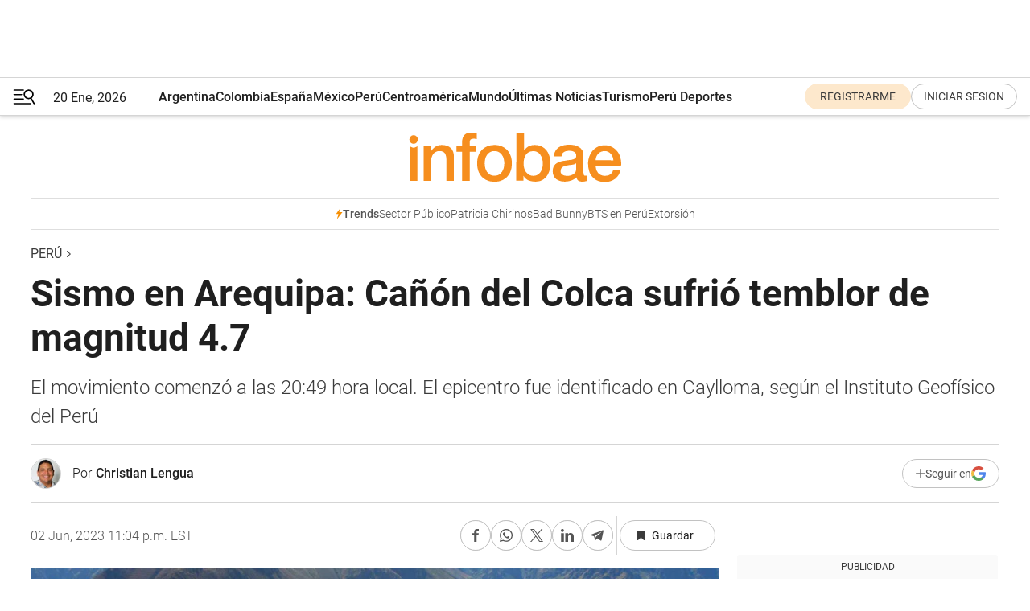

--- FILE ---
content_type: text/html; charset=utf-8
request_url: https://www.infobae.com/peru/2023/06/03/temblor-en-peru-sismo-de-magnitud-47-con-epicentro-en-arequipa/
body_size: 48782
content:
<!DOCTYPE html><html lang="es" style="scroll-behavior:smooth"><head><meta charSet="UTF-8"/><meta name="MobileOptimized" content="width"/><meta name="HandheldFriendly" content="true"/><meta name="apple-mobile-web-app-capable" content="yes"/><meta name="apple-mobile-web-app-status-bar-style" content="blank-translucent"/><title>Sismo en Arequipa: Cañón del Colca sufrió temblor de magnitud 4.7  - Infobae</title><meta name="title" content="Sismo en Arequipa: Cañón del Colca sufrió temblor de magnitud 4.7  - Infobae"/><meta name="description" content="El movimiento comenzó a las 20:49 hora local. El epicentro fue identificado en Caylloma, según el Instituto Geofísico del Perú"/><meta http-equiv="X-UA-Compatible" content="IE=edge,chrome=1"/><link rel="preload" as="font" type="font/woff2" crossorigin="" fetchpriority="high" href="https://www.infobae.com/assets/fonts/roboto-v30-latin-regular.woff2"/><link rel="preload" as="font" type="font/woff2" crossorigin="" fetchpriority="high" href="https://www.infobae.com/assets/fonts/roboto-v30-latin-300.woff2"/><link rel="preload" as="font" type="font/woff2" crossorigin="" fetchpriority="high" href="https://www.infobae.com/assets/fonts/roboto-v30-latin-500.woff2"/><link rel="preload" as="font" type="font/woff2" crossorigin="" fetchpriority="high" href="https://www.infobae.com/assets/fonts/roboto-v30-latin-700.woff2"/><link rel="preload" as="font" type="font/woff2" crossorigin="" fetchpriority="high" href="https://www.infobae.com/assets/fonts/roboto-v30-latin-italic.woff2"/><link rel="preload" as="font" type="font/woff2" crossorigin="" fetchpriority="high" href="https://www.infobae.com/assets/fonts/roboto-v30-latin-300italic.woff2"/><link rel="preload" as="font" type="font/woff2" crossorigin="" fetchpriority="high" href="https://www.infobae.com/assets/fonts/roboto-v30-latin-500italic.woff2"/><link rel="preload" as="font" type="font/woff2" crossorigin="" fetchpriority="high" href="https://www.infobae.com/assets/fonts/roboto-v30-latin-700italic.woff2"/><link rel="preload" href="/pf/resources/dist/infobae/css/main.css?d=3771" as="style"/><link rel="stylesheet" href="/pf/resources/dist/infobae/css/main.css?d=3771" media="screen, print"/><link rel="manifest" crossorigin="use-credentials" href="/pf/resources/manifest.json?d=3771"/><script type="application/javascript" id="polyfill-script">if(!Array.prototype.includes||!(window.Object && window.Object.assign)||!window.Promise||!window.Symbol||!window.fetch){document.write('<script type="application/javascript" src="/pf/dist/engine/polyfill.js?d=3771&mxId=00000000" defer=""><\/script>')}</script><script id="fusion-engine-react-script" type="application/javascript" src="/pf/dist/engine/react.js?d=3771&amp;mxId=00000000" defer=""></script><script id="fusion-engine-combinations-script" type="application/javascript" src="/pf/dist/components/combinations/default.js?d=3771&amp;mxId=00000000" defer=""></script><link rel="preconnect" href="https://sb.scorecardresearch.com/"/><link rel="preconnect" href="https://www.google-analytics.com/"/><link rel="preconnect" href="https://s.go-mpulse.net/"/><link rel="preconnect" href="https://fundingchoicesmessages.google.com/"/><link rel="preconnect" href="https://stats.g.doubleclick.net/"/><link rel="preconnect" href="https://www.googletagservices.com/"/><link id="fusion-template-styles" rel="stylesheet" type="text/css"/><link rel="preload" as="image" href="https://www.infobae.com/assets/images/logos/logo_infobae_naranja.svg"/><script src="/pf/resources/dist/infobae/js/main.js?d=3771" defer=""></script><script src="https://d1bl11pgu3tw3h.cloudfront.net/vendor/comscore/5.2.0/streamsense.min.js?org=infobae" defer=""></script><script src="https://sb.scorecardresearch.com/beacon.js" defer=""></script><script defer="">var _comscore = _comscore || []; _comscore.push({ c1: "2", c2: "8030908", options: { enableFirstPartyCookie: true, bypassUserConsentRequirementFor1PCookie: true } }); (function () { var s = document.createElement("script"), el = document.getElementsByTagName("script")[0]; s.async = true; s.src = "https://sb.scorecardresearch.com/cs/8030908/beacon.js"; el.parentNode.insertBefore(s, el); })();</script><script defer="">try{(function(i,s,o,g,r,a,m){i["GoogleAnalyticsObject"]=r;i[r]=i[r]||function(){(i[r].q=i[r].q||[]).push(arguments)},i[r].l=1*new Date;a=s.createElement(o),m=s.getElementsByTagName(o)[0];a.async=0;a.src=g;m.parentNode.insertBefore(a,m)})(window,document,"script","https://www.google-analytics.com/analytics.js","ga");ga("create","UA-759511-1","auto");ga("send","pageview");}catch(error){console.log("Error al inicializar gaScript:",error);}</script><script src="https://www.googletagmanager.com/gtag/js?id=G-Q2J791G3GV" async=""></script><script defer="">try{window.dataLayer = window.dataLayer || [];function gtag(){dataLayer.push(arguments);}gtag('js', new Date());gtag('config', 'G-Q2J791G3GV');}catch(error){console.log("Error al inicializar gaScript4:",error);}</script><script id="ebx" src="//applets.ebxcdn.com/ebx.js" async=""></script><script async="" src="https://functions.adnami.io/api/macro/adsm.macro.infobae.com.js"></script><script src="https://accounts.google.com/gsi/client" async="" defer=""></script><script>
  !function(e,o,n,i){if(!e){e=e||{},window.permutive=e,e.q=[];var t=function(){return([1e7]+-1e3+-4e3+-8e3+-1e11).replace(/[018]/g,function(e){return(e^(window.crypto||window.msCrypto).getRandomValues(new Uint8Array(1))[0]&15>>e/4).toString(16)})};e.config=i||{},e.config.apiKey=o,e.config.workspaceId=n,e.config.environment=e.config.environment||"production",(window.crypto||window.msCrypto)&&(e.config.viewId=t());for(var g=["addon","identify","track","trigger","query","segment","segments","ready","on","once","user","consent"],r=0;r<g.length;r++){var w=g[r];e[w]=function(o){return function(){var n=Array.prototype.slice.call(arguments,0);e.q.push({functionName:o,arguments:n})}}(w)}}}(window.permutive,"0cd2c32e-1a14-4e1f-96f0-a022c497b9cb","aa463839-b614-4c77-b5e9-6cdf10e1960c",{"consentRequired": true});
    window.googletag=window.googletag||{},window.googletag.cmd=window.googletag.cmd||[],window.googletag.cmd.push(function(){if(0===window.googletag.pubads().getTargeting("permutive").length){var e=window.localStorage.getItem("_pdfps");window.googletag.pubads().setTargeting("permutive",e?JSON.parse(e):[]);var o=window.localStorage.getItem("permutive-id");o&&(window.googletag.pubads().setTargeting("puid",o),window.googletag.pubads().setTargeting("ptime",Date.now().toString())),window.permutive.config.viewId&&window.googletag.pubads().setTargeting("prmtvvid",window.permutive.config.viewId),window.permutive.config.workspaceId&&window.googletag.pubads().setTargeting("prmtvwid",window.permutive.config.workspaceId)}});
    </script><script async="" src="https://a564e303-c351-48a1-b5d1-38585e343734.edge.permutive.app/aa463839-b614-4c77-b5e9-6cdf10e1960c-web.js"></script><script defer="">try{function classThemeChange(){const e=window.localStorage.getItem("theme"),a=document.querySelector("html");a.classList.contains("dark")||"dark"!==e||a.classList.add("dark"),a.classList.contains("dark")&&""===e&&a.classList.remove("dark")}window.addEventListener("themeChange",classThemeChange),classThemeChange();}catch(error){console.log("Error al inicializar themeJS:", error);}</script><script>try{(function(w,d,s,l,i){w[l]=w[l]||[];w[l].push({'gtm.start': new Date().getTime(),event:'gtm.js'});var f=d.getElementsByTagName(s)[0], j=d.createElement(s),dl=l!='dataLayer'?'&l='+l:'';j.async=true;j.src= 'https://www.googletagmanager.com/gtm.js?id='+i+dl;f.parentNode.insertBefore(j,f); })(window,document,'script','dataLayer','GTM-KTGQDC9');}catch(error){console.log("Error al inicializar gtmScript:",error);}</script><script>
  "undefined"!=typeof window&&(window.googlefc=window.googlefc||{},window.googlefc.callbackQueue=window.googlefc.callbackQueue||[],window.googlefc.callbackQueue.push({CONSENT_DATA_READY(){__tcfapi("addEventListener",2.2,(e,o)=>{if(o){console.log("Success getting consent data");let t=JSON.parse(localStorage.getItem("permutive-consent"));if(e?.gdprApplies){if(console.log("Country applies GDPR"),e?.eventStatus==="useractioncomplete"){console.log("First time modal");let n=e.purpose.consents["1"];n?(console.log("Consent accepted"),window.permutive.consent({opt_in:!0,token:"123"})):(console.log("Consent refused"),window.permutive.consent({opt_in:!1}))}else console.log("Consent already granted, skipping.")}else t?.opt_in?console.log("Consent already accepted for non-GDPR country, skipping."):(console.log("No previous consent found; automatically accepting consent."),window.permutive.consent({opt_in:!0,token:"123"}))}else console.error("Error getting consent data")})}}));
  </script><script defer="">try{!function(f,b,e,v,n,t,s) {if(f.fbq)return;n=f.fbq=function(){n.callMethod? n.callMethod.apply(n,arguments):n.queue.push(arguments)}; if(!f._fbq)f._fbq=n;n.push=n;n.loaded=!0;n.version='2.0'; n.queue=[];t=b.createElement(e);t.async=!0; t.src=v;s=b.getElementsByTagName(e)[0]; s.parentNode.insertBefore(t,s)}(window, document,'script', 'https://connect.facebook.net/en_US/fbevents.js'); fbq('init', '336383993555320'); fbq('track', 'PageView'); fbq('track', 'ViewContent');}catch(error){console.log("Error al inicializar facebookPixelRawCodeScript:",error);}</script><script src="https://cdn.onesignal.com/sdks/web/v16/OneSignalSDK.page.js" defer=""></script><script>const getCountry=(timeZone)=>{switch(timeZone){case 'America/Argentina/Buenos_Aires':case 'America/Argentina/Catamarca':case 'America/Argentina/ComodRivadavia':case 'America/Argentina/Cordoba':case 'America/Argentina/Jujuy':case 'America/Argentina/La_Rioja':case 'America/Argentina/Mendoza':case 'America/Argentina/Rio_Gallegos':case 'America/Argentina/Salta':case 'America/Argentina/San_Juan':case 'America/Argentina/San_Luis':case 'America/Argentina/Tucuman':case 'America/Argentina/Ushuaia':case 'America/Buenos_Aires':case 'America/Catamarca':case 'America/Cordoba':case 'America/Jujuy':case 'America/Mendoza':case 'America/Rosario':return'Argentina';case 'America/Bahia_Banderas':case 'America/Cancun':case 'America/Chihuahua':case 'America/Ciudad_Juarez':case 'America/Ensenada':case 'America/Hermosillo':case 'America/Matamoros':case 'America/Mazatlan':case 'America/Merida':case 'America/Mexico_City':case 'America/Monterrey':case 'America/Ojinaga':case 'America/Santa_Isabel':case 'America/Tijuana':case 'Mexico/BajaNorte':case 'Mexico/BajaSur':case 'Mexico/General':return'México';case 'Africa/Ceuta':case 'Atlantic/Canary':case 'Europe/Madrid':return'España';case 'America/Lima':return'Perú';case 'America/Bogota':return'Colombia';default:return'Otros'}};const country=getCountry(Intl.DateTimeFormat().resolvedOptions().timeZone);const getActionMessage=()=>{if(country==='Argentina'){return'Suscribite a nuestras notificaciones para recibir las últimas noticias de Argentina.'}
          if(country==='Otros'){return'Suscríbete a nuestras notificaciones para recibir las últimas noticias de todos los países.'}
          return'Suscríbete a nuestras notificaciones para recibir las últimas noticias de '+country+'.'};window.OneSignalDeferred=window.OneSignalDeferred||[];window.OneSignalDeferred.push(async(OneSignal)=>{await OneSignal.init({appId:'bef19c97-ed8d-479f-a038-e9d3da77d4c9',safari_web_id:'web.onesignal.auto.364542e4-0165-4e49-b6eb-0136f3f4eaa9',notifyButton:{enable:!1},allowLocalhostAsSecureOrigin:!0,serviceWorkerParam:{scope:'/'},serviceWorkerPath:'OneSignalSDKWorker.js',promptOptions:{slidedown:{prompts:[{type:'push',autoPrompt:!0,text:{actionMessage:getActionMessage(),acceptButton:'Suscribirse',cancelButton:'Después'},},],},},welcomeNotification:{title:'¡Bienvenido!',message:'Gracias por suscribirte a las notificaciones',url:'https://www.infobae.com/',},});OneSignal.User.addTag('region',country)})</script><link rel="dns-prefetch" href="https://sb.scorecardresearch.com/"/><link rel="dns-prefetch" href="https://www.google-analytics.com/"/><link rel="dns-prefetch" href="https://s.go-mpulse.net/"/><link rel="dns-prefetch" href="https://fundingchoicesmessages.google.com/"/><link rel="dns-prefetch" href="https://stats.g.doubleclick.net/"/><link rel="dns-prefetch" href="https://www.googletagservices.com/"/><meta name="viewport" content="width=device-width, initial-scale=1.0, user-scalable=yes, minimum-scale=0.5, maximum-scale=2.0"/><meta name="google-site-verification" content="DqMfuNB2bg-Ou_FEVXxZuzmDpPJ1ZVmOQVvwfJACGmM"/><link rel="canonical" href="https://www.infobae.com/peru/2023/06/03/temblor-en-peru-sismo-de-magnitud-47-con-epicentro-en-arequipa/"/><link rel="amphtml" href="https://www.infobae.com/peru/2023/06/03/temblor-en-peru-sismo-de-magnitud-47-con-epicentro-en-arequipa/?outputType=amp-type"/><meta property="keywords" content="Sismo,Perú,peru-noticias,Noticias,Newsroom"/><meta name="robots" content="index, follow"/><meta name="googlebot" content="index, follow"/><meta name="robots" content="max-image-preview:large"/><meta name="distribution" content="global"/><meta name="rating" content="general"/><meta name="language" content="es_ES"/><link rel="alternate" type="application/rss+xml" title="RSS de Perú - Infobae" href="https://www.infobae.com/arc/outboundfeeds/rss/category/peru/"/><meta name="news_keywords" content="Sismo,Perú,peru-noticias,Noticias,Newsroom"/><meta property="article:section" content="Perú"/><meta property="article:published_time" content="2023-06-03T02:01:29.467Z"/><meta property="article:modified_time" content="2023-06-03T03:04:36.634Z"/><meta property="last_updated_date" content="2023-06-03T03:04:36.634Z"/><meta property="article:author" content="https://www.infobae.com/autor/christian-lengua/"/><meta property="article:tag" content="Sismo"/><meta property="article:tag" content="Perú"/><meta property="article:tag" content="peru-noticias"/><meta property="article:tag" content="Noticias"/><meta property="article:tag" content="Newsroom"/><meta property="article:opinion" content="false"/><meta name="twitter:card" content="summary_large_image"/><meta name="twitter:creator" content="@infobae"/><meta name="twitter:description" content="El movimiento comenzó a las 20:49 hora local. El epicentro fue identificado en Caylloma, según el Instituto Geofísico del Perú"/><meta name="twitter:image" content="https://www.infobae.com/resizer/v2/FRFJCSJ6ERGKBEH5IWOUAOOMNM.jpg?auth=9325f592149333d42f1ff1201dccc552aef9023e53dbf4b78d838f8eb7af22d0&amp;smart=true&amp;width=1024&amp;height=512&amp;quality=85"/><meta name="twitter:site" content="@infobae"/><meta name="twitter:title" content="Sismo en Arequipa: Cañón del Colca sufrió temblor de magnitud 4.7 "/><meta property="twitter:domain" content="infobae.com"/><meta property="twitter:url" content="https://www.infobae.com/peru/2023/06/03/temblor-en-peru-sismo-de-magnitud-47-con-epicentro-en-arequipa/"/><meta property="og:title" content="Sismo en Arequipa: Cañón del Colca sufrió temblor de magnitud 4.7 "/><meta property="og:description" content="El movimiento comenzó a las 20:49 hora local. El epicentro fue identificado en Caylloma, según el Instituto Geofísico del Perú"/><meta property="og:url" content="https://www.infobae.com/peru/2023/06/03/temblor-en-peru-sismo-de-magnitud-47-con-epicentro-en-arequipa/"/><meta property="og:type" content="article"/><meta property="og:site_name" content="infobae"/><meta property="og:locale" content="es_LA"/><meta property="og:image" itemProp="image" content="https://www.infobae.com/resizer/v2/FRFJCSJ6ERGKBEH5IWOUAOOMNM.jpg?auth=9325f592149333d42f1ff1201dccc552aef9023e53dbf4b78d838f8eb7af22d0&amp;smart=true&amp;width=1200&amp;height=630&amp;quality=85"/><meta property="og:image:width" content="1200"/><meta property="og:image:height" content="630"/><meta property="fb:app_id" content="907935373302455"/><meta property="fb:pages" content="34839376970"/><meta property="fb:pages" content="436205896728888"/><meta property="fb:pages" content="142361755806396"/><meta name="isDFP" content="true"/><meta name="dfpPageType" content="nota"/><meta name="dfp_path" content="infobae/peru"/><meta property="article:publisher" content="https://www.facebook.com/infobae"/><script type="application/ld+json">{"@context":"https://schema.org","@type":"NewsMediaOrganization","name":"Infobae","description":"El sitio de noticias en español más leído en el mundo. Con redacciones en Ciudad de México, Madrid, Bogotá, Lima y Buenos Aires; y corresponsales en las principales ciudades del mundo.","email":"contacto@infobae.com","url":"https://www.infobae.com","sameAs":["https://www.facebook.com/Infobae/","https://www.youtube.com/@Infobae","https://x.com/infobae","https://es.wikipedia.org/wiki/Infobae","https://whatsapp.com/channel/0029Va9TEIjLdQefbAqn7T1g"],"logo":{"@type":"ImageObject","url":"https://www.infobae.com/resizer/v2/NCYGYV4JW5CQHKEULJMKQU6MZU.png?auth=31eb621d6ad5fda030d6c893a4efe3120a76cc8178216c9c9a07fd3dd89a360f&width=255&height=60&quality=90","height":60,"width":255}}</script><script type="application/ld+json">{"@context":"https://schema.org","@type":"BreadcrumbList","itemListElement":[{"@type":"ListItem","position":1,"item":{"@id":"https://infobae.com","name":"Infobae"}},{"@type":"ListItem","position":2,"item":{"@id":"https://infobae.com/peru","name":"Perú"}}]}</script><script type="application/ld+json">{"@context":"https://schema.org","@type":"NewsArticle","headline":"Sismo en Arequipa: Cañón del Colca sufrió temblor de magnitud 4.7 ","description":"El movimiento comenzó a las 20:49 hora local. El epicentro fue identificado en Caylloma, según el Instituto Geofísico del Perú","articleBody":"El Centro Sismológico Nacional (Censis) del Instituto Geofísico de Perú (IGP) registró un temblor de magnitud 4.7 este viernes 2 de junio con epicentro en la ciudad de Maca, en la provincia de Caylloma del departamento de Arequipa. De acuerdo con un reporte de la Red Sísmica Nacional, el movimiento comenzó a las 20:49 (hora local) y se originó a una distancia de 16 kilómetros al Sur de Maca, con una profundidad de 12 kilómetros, una intensidad de IV y latitud y longitud de -15.78, -71.72 grados. Debido a la magnitud del movimiento telúrico el rango de alerta emitido fue de color amarillo. El rango de color verde se usa para los sismos de magnitudes menores a 4.4; el amarillo se asigna a los movimientos cuya magnitud oscila entre los 4.5 a 6.0; mientras que con el color rojo se designa a los terremotos mayores a 6.1. En cuanto a la intensidad, las escalas indican lo siguiente: I: se trata de un movimiento “no sentido” que no representa “ningún daño”. II-III: se trata de un movimiento “débil” que no representa “ningún daño”. IV: se trata de un movimiento “ligero” que no representa “ningún daño”. V: se trata de un movimiento “moderado” que representa “muy poco daño”. VI: se trata de un movimiento “fuerte” que representa “poco daño”. VII: se trata de un movimiento “muy fuerte” que implica un “daño moderado”. VIII: se trata de un movimiento “severo” que implica un daño “moderado o mucho daño”. IX: se trata de un movimiento “violento” que implica “mucho daño”. X+: Se trata de un movimiento “extremo” que provoca un “daño cuantioso”. El CENSIS del GPI obtiene sus datos de la Red Sísmica Nacional, conformada e integrada por una serie de sensores de velocidad, aceleración y desplazamiento distribuidos en todo el país. La zona más sísmica del mundo Perú se encuentra ubicado en la zona conocida como Cinturón de Fuego del Pacífico, región que concentra el 75% de los volcanes que existen en el mundo y donde suceden aproximadamente el 80% de los terremotos más fuertes del mundo. El también llamado Anillo de Fuego del Pacífico está integrado por la zona montañosa del oeste de Argentina, Chile, Perú, Ecuador, Colombia, Panamá, Costa Rica, Nicaragua, El Salvador, Honduras, Guatemala, México, Estados Unidos y Canadá, para luego doblar a la altura de las Islas Aleutianas y bajar por las costas e islas de Rusia, Japón Taiwán, Filipinas, Indonesia, Malasia, Timor Oriental, Brunéi, Singapur, Papúa Nueva Guinea, Islas Salomón, Tonga, Tuvalu y Nueva Zelanda. En el caso de Perú, el país se encuentra en la placa tectónica sudamericana que colisiona frontalmente con la placa de Nazca, al estar en fricción generan tensión, misma que es descargada en forma de terremotos; además la región presenta actividad volcánica constante. El Anillo de Fuego se extiende sobre 40 mil kilómetros y tiene la forma de una herradura, además, dentro de esta línea hay 452 volcanes y alberga la mayoría de los llamados “supervolcanes”, cuyas erupciones son de niveles VEI-8, clasificadas como catastróficas. Los sismos que han azotado Perú La nación latinoamericana ha tenido que hacer frente a diversos eventos sísmicos que han dejado cientos de muertos, heridos e innumerables daños materiales. Aquí un recuento de los más relevantes. 31 de mayo de 1970 El terremoto de magnitud 7.9 se originó en el departamento de Áncash seguido de un aluvión que dejó sepultada a la ciudad de Santo Domingo de Yungay a las 15:23 horas. Este hecho es considerado como el sismo más destructivo en la historia del país, no sólo por la magnitud sino por la cantidad de víctimas mortales que causó, estimadas en 67,000, de acuerdo con el documento “El terremoto de Ancash y el alud aluvión del nevado Huascaran”, escrito por el geofísico y asesor científico del Instituto Nacional de Defensa Civil (Indeci),Mateo Casaverde mientras que también hubo 150,000 heridos, afectando de igual forma a los departamentos de Huácamo, Lima y La Libertad. Debido a esta catástrofe, en 1972 el gobierno de Perú fundó el Instituto Nacional de Defensa Civil, encargado de idear planes para hacer frente a este tipo de siniestros y elaborar simulacros nacionales cada 31 de mayo. 3 de octubre de 1974 Un sismo de magnitud 8.0 se registró en la capital, Lima, a las 09:21 horas, un movimiento que también se sintió en la costa peruana hacia el sur. El movimiento tuvo una duración de alrededor de 90 segundos y dejó como saldo 252 muertos y 3 mil 600 heridos. 29 de mayo de 1990 Otro movimiento telúrico de 6.4 causó la muerte de 77 personas, dejó 1.680 heridos, 58.835 damnificados y 11 mil viviendas destruidas. El movimiento, que inició a las 09:34 horas, dejó afectaciones en las ciudades de San Martín, Amazonas, Cajamarca, Rioja, Moyobamba, Chachapoyas, Jaén y Bagua. 23 de junio de 2001 Un movimiento telúrico de magnitud 6.9 afectó a parte sur de Perú en las regiones de Moquegua, Tacna y Arequipa y dejando como saldo 74 personas muertas, 2,689 heridos, más de 21,000 damnificados, 64 personas desaparecidas, 35,601 viviendas afectadas de las cuales 17,584 quedaron destruidas. El terremoto tuvo varias réplicas y tuvo una intensidad de VIII, lo que generó un tsunami que además ocasionó otras 26 defunciones. Se trató del temblor más devastador después del de 1970 de Áncash y el mayor a nivel mundial después de las Islas Rata. 15 de agosto de 2007 Perú fue duramente afectado por uno de los sismos más devastadores en su historia moderna. Ocurrido a las 18:40 horas, el terremoto de Pisco de magnitud 8 tuvo una duración de 3 minutos 50 segundos. Fue uno de los terremotos más violentos ocurridos en Perú en los últimos años, siendo superado por el terremoto de Arequipa de 2001. Este hecho dejó 596 personas fallecidas. 26 de mayo de 2019 Uno de los últimos sismos registrados en Perú fue el conocido como “terremoto de Loreto”, que tuvo una magnitud de 8 y se originó a las 02:41 hora local y que dejó en consecuencia una persona muerta y más de 2,500 personas afectadas.","url":"https://www.infobae.com/peru/2023/06/03/temblor-en-peru-sismo-de-magnitud-47-con-epicentro-en-arequipa/","dateCreated":"2023-06-03T02:01:23Z","dateModified":"2023-06-03T03:04:36Z","datePublished":"2023-06-03T02:01:29Z","mainEntityOfPage":{"@type":"WebPage","@id":"https://www.infobae.com/peru/2023/06/03/temblor-en-peru-sismo-de-magnitud-47-con-epicentro-en-arequipa/"},"articleSection":"Perú","creator":{"@type":"Person","name":"Christian Lengua","url":"https://www.infobae.com/autor/christian-lengua/"},"keywords":"Sismo,Perú,peru-noticias,Noticias,Newsroom","isAccessibleForFree":true,"copyrightYear":2023,"copyrightHolder":{"@type":"Organization","name":"Infobae","url":"https://www.infobae.com"},"inLanguage":"es-PE","contentLocation":{"@type":"Place","name":"Perú"},"publisher":{"@type":"Organization","name":"infobae","logo":{"@type":"ImageObject","url":"https://www.infobae.com/resizer/v2/NCYGYV4JW5CQHKEULJMKQU6MZU.png?auth=31eb621d6ad5fda030d6c893a4efe3120a76cc8178216c9c9a07fd3dd89a360f&width=255&height=60&quality=90","height":60,"width":255}},"author":{"@type":"Person","name":"Christian Lengua","url":"https://www.infobae.com/autor/christian-lengua/"},"image":[{"@type":"ImageObject","url":"https://www.infobae.com/resizer/v2/FRFJCSJ6ERGKBEH5IWOUAOOMNM.jpg?auth=9325f592149333d42f1ff1201dccc552aef9023e53dbf4b78d838f8eb7af22d0&smart=true&width=1200&height=675&quality=85","width":1200,"height":675},{"@type":"ImageObject","url":"https://www.infobae.com/resizer/v2/FRFJCSJ6ERGKBEH5IWOUAOOMNM.jpg?auth=9325f592149333d42f1ff1201dccc552aef9023e53dbf4b78d838f8eb7af22d0&smart=true&width=1200&height=900&quality=85","width":1200,"height":900},{"@type":"ImageObject","url":"https://www.infobae.com/resizer/v2/FRFJCSJ6ERGKBEH5IWOUAOOMNM.jpg?auth=9325f592149333d42f1ff1201dccc552aef9023e53dbf4b78d838f8eb7af22d0&smart=true&width=1200&height=1200&quality=85","width":1200,"height":1200}]}</script><link rel="shortcut icon" type="image/x-icon" href="/pf/resources/favicon/favicon-32x32.png?d=3771"/><link rel="icon" sizes="16x16" type="image/png" href="/pf/resources/favicon/favicon-16x16.png?d=3771"/><link rel="icon" type="image/png" sizes="32x32" href="/pf/resources/favicon/favicon-32x32.png?d=3771"/><link rel="apple-touch-icon" href="/pf/resources/favicon/apple-touch-icon.png?d=3771"/><link rel="apple-touch-icon-precomposed" href="/pf/resources/favicon/apple-touch-icon-precomposed.png?d=3771"/><link rel="apple-touch-icon-120x120" href="/pf/resources/favicon/apple-touch-icon-120x120.png?d=3771"/><link rel="apple-touch-icon-120x120-precomposed" href="/pf/resources/favicon/apple-touch-icon-120x120-precomposed.png?d=3771"/><link rel="apple-touch-icon-152x152" href="/pf/resources/favicon/apple-touch-icon-152x152.png?d=3771"/><link rel="apple-touch-icon-152x152-precomposed" href="/pf/resources/favicon/apple-touch-icon-152x152-precomposed.png?d=3771"/><link rel="shortcut icon" sizes="192x192" href="/pf/resources/favicon/android-chrome-192x192.png?d=3771"/><link rel="shortcut icon" sizes="512x512" href="/pf/resources/favicon/android-chrome-512x512.png?d=3771"/><script async="" src="https://www.google.com/adsense/search/ads.js"></script><script>
        (function(g,o){
          g[o] = g[o] || function () {
            (g[o]['q'] = g[o]['q'] || []).push(arguments)
          }, g[o]['t'] = 1 * new Date
        })(window,'_googCsa');
      </script>
<script>(window.BOOMR_mq=window.BOOMR_mq||[]).push(["addVar",{"rua.upush":"false","rua.cpush":"true","rua.upre":"false","rua.cpre":"true","rua.uprl":"false","rua.cprl":"false","rua.cprf":"false","rua.trans":"SJ-d00299d3-40c4-442a-9395-dc0bcc42effc","rua.cook":"false","rua.ims":"false","rua.ufprl":"false","rua.cfprl":"true","rua.isuxp":"false","rua.texp":"norulematch","rua.ceh":"false","rua.ueh":"false","rua.ieh.st":"0"}]);</script>
                              <script>!function(e){var n="https://s.go-mpulse.net/boomerang/";if("False"=="True")e.BOOMR_config=e.BOOMR_config||{},e.BOOMR_config.PageParams=e.BOOMR_config.PageParams||{},e.BOOMR_config.PageParams.pci=!0,n="https://s2.go-mpulse.net/boomerang/";if(window.BOOMR_API_key="C7HNE-7B57D-WM7L2-K2VFG-FX3EW",function(){function e(){if(!o){var e=document.createElement("script");e.id="boomr-scr-as",e.src=window.BOOMR.url,e.async=!0,i.parentNode.appendChild(e),o=!0}}function t(e){o=!0;var n,t,a,r,d=document,O=window;if(window.BOOMR.snippetMethod=e?"if":"i",t=function(e,n){var t=d.createElement("script");t.id=n||"boomr-if-as",t.src=window.BOOMR.url,BOOMR_lstart=(new Date).getTime(),e=e||d.body,e.appendChild(t)},!window.addEventListener&&window.attachEvent&&navigator.userAgent.match(/MSIE [67]\./))return window.BOOMR.snippetMethod="s",void t(i.parentNode,"boomr-async");a=document.createElement("IFRAME"),a.src="about:blank",a.title="",a.role="presentation",a.loading="eager",r=(a.frameElement||a).style,r.width=0,r.height=0,r.border=0,r.display="none",i.parentNode.appendChild(a);try{O=a.contentWindow,d=O.document.open()}catch(_){n=document.domain,a.src="javascript:var d=document.open();d.domain='"+n+"';void(0);",O=a.contentWindow,d=O.document.open()}if(n)d._boomrl=function(){this.domain=n,t()},d.write("<bo"+"dy onload='document._boomrl();'>");else if(O._boomrl=function(){t()},O.addEventListener)O.addEventListener("load",O._boomrl,!1);else if(O.attachEvent)O.attachEvent("onload",O._boomrl);d.close()}function a(e){window.BOOMR_onload=e&&e.timeStamp||(new Date).getTime()}if(!window.BOOMR||!window.BOOMR.version&&!window.BOOMR.snippetExecuted){window.BOOMR=window.BOOMR||{},window.BOOMR.snippetStart=(new Date).getTime(),window.BOOMR.snippetExecuted=!0,window.BOOMR.snippetVersion=12,window.BOOMR.url=n+"C7HNE-7B57D-WM7L2-K2VFG-FX3EW";var i=document.currentScript||document.getElementsByTagName("script")[0],o=!1,r=document.createElement("link");if(r.relList&&"function"==typeof r.relList.supports&&r.relList.supports("preload")&&"as"in r)window.BOOMR.snippetMethod="p",r.href=window.BOOMR.url,r.rel="preload",r.as="script",r.addEventListener("load",e),r.addEventListener("error",function(){t(!0)}),setTimeout(function(){if(!o)t(!0)},3e3),BOOMR_lstart=(new Date).getTime(),i.parentNode.appendChild(r);else t(!1);if(window.addEventListener)window.addEventListener("load",a,!1);else if(window.attachEvent)window.attachEvent("onload",a)}}(),"".length>0)if(e&&"performance"in e&&e.performance&&"function"==typeof e.performance.setResourceTimingBufferSize)e.performance.setResourceTimingBufferSize();!function(){if(BOOMR=e.BOOMR||{},BOOMR.plugins=BOOMR.plugins||{},!BOOMR.plugins.AK){var n="true"=="true"?1:0,t="",a="ami4x6qx3t3as2lpjuvq-f-c7c2bb73b-clientnsv4-s.akamaihd.net",i="false"=="true"?2:1,o={"ak.v":"39","ak.cp":"619111","ak.ai":parseInt("650669",10),"ak.ol":"0","ak.cr":9,"ak.ipv":4,"ak.proto":"h2","ak.rid":"2af0ac04","ak.r":42198,"ak.a2":n,"ak.m":"dscr","ak.n":"ff","ak.bpcip":"3.17.203.0","ak.cport":45334,"ak.gh":"23.66.232.9","ak.quicv":"","ak.tlsv":"tls1.3","ak.0rtt":"","ak.0rtt.ed":"","ak.csrc":"-","ak.acc":"","ak.t":"1768901931","ak.ak":"hOBiQwZUYzCg5VSAfCLimQ==guqfXJTIclBBh2asB+Ke6lquCLiOMDDBUtGpbXxhiddcB2ADE87pnf30/ng0wLeUAtSiJf+TJHiqQVKJnr4YmWdXk6UuKlYJvf0kVGkbSvHsQxqEnztOo/yeEerWBAnqtWWKlZL+iLXQFgf/hCpBIcV4HnQjoa0tLPkCwBqRupd36xMVbtF6HEMKQ1wdgviVwT0V33dCZWUWYF9V4GgT7q6LxVvkc6Gk34Rw1/PvOs58YisRZ9OYIQDLf4wppY/qNVijRxup/dMDrNKrtIqEhqTUBucBOEercAJkguk16itq3J4EZonxacGvNOdTt9ib7B6SM/O3+wHiNgIdgoHFns/4fJAi3B1bS00VEj3K5mTzeHMNI5zDnQc+3ehnZH/ao77mbBO49nFhloMN1bdJIYwyWXRAd0cOpQsOdwstzPg=","ak.pv":"135","ak.dpoabenc":"","ak.tf":i};if(""!==t)o["ak.ruds"]=t;var r={i:!1,av:function(n){var t="http.initiator";if(n&&(!n[t]||"spa_hard"===n[t]))o["ak.feo"]=void 0!==e.aFeoApplied?1:0,BOOMR.addVar(o)},rv:function(){var e=["ak.bpcip","ak.cport","ak.cr","ak.csrc","ak.gh","ak.ipv","ak.m","ak.n","ak.ol","ak.proto","ak.quicv","ak.tlsv","ak.0rtt","ak.0rtt.ed","ak.r","ak.acc","ak.t","ak.tf"];BOOMR.removeVar(e)}};BOOMR.plugins.AK={akVars:o,akDNSPreFetchDomain:a,init:function(){if(!r.i){var e=BOOMR.subscribe;e("before_beacon",r.av,null,null),e("onbeacon",r.rv,null,null),r.i=!0}return this},is_complete:function(){return!0}}}}()}(window);</script></head><body class="nd-body"><noscript><img src="https://sb.scorecardresearch.com/p?c1=2&amp;c2=8030908&amp;cv=4.4.0&amp;cj=1"/></noscript><noscript><iframe src="https://www.googletagmanager.com/ns.html?id=GTM-KTGQDC9" height="0" width="0" style="display:none;visibility:hidden"></iframe></noscript><noscript><img height="1" width="1" style="display:none" src="https://www.facebook.com/tr?id=336383993555320&ev=PageView&noscript=1"/></noscript><div id="fusion-app" class="fusion-app | infobae grid"><div class="article-right-rail-centered "><div class="article-right-rail-centered-layout "><nav><div class="interstitial_800x600 ad-wrapper"><div id="infobae_peru_nota_interstitial_800x600" class="ad-interstitial-bg hide"></div><div class="dfpAd ad-interstitial"><button id="infobae_peru_nota_interstitial_800x600_close" aria-label="infobae_peru_nota_interstitial_800x600" class="close_ad hide"><i class="close"></i></button><div id="infobae/peru/nota/interstitial_800x600" class="infobae/peru/nota/interstitial_800x600 arcad"></div></div></div><div style="position:relative"><div class="masthead-navbar " id="mastheadnavbar"><div class="site-header" id="siteheader"><div class="sticky-navbar-ad-container"><div class="top_banner_970x80 ad-wrapper"><div class="dfpAd ad-top-banner"><div id="infobae/peru/nota/top_banner_970x80" class="infobae/peru/nota/top_banner_970x80 arcad"></div></div></div></div><div class="sectionnav-container"><span aria-label="Menu" class="hamburger hamburger-wrapper close" role="button" tabindex="-1"><svg viewBox="0 0 28 20" id="hamburger-icon" xmlns="http://www.w3.org/2000/svg" class="hamburger-icon" data-name="hamburger-icon" fill=""><path d="M27.8061 18.2936L23.9009 11.7199C26.6545 9.62581 27.2345 5.75713 25.1799 2.96266C23.0598 0.111715 18.9446 -0.552677 15.9985 1.50445C14.5751 2.49996 13.6279 3.97419 13.3517 5.66252C13.0628 7.34757 13.4737 9.04405 14.498 10.4274C16.2587 12.8169 19.499 13.7133 22.2858 12.6261L26.1944 19.1875C26.3514 19.4517 26.5513 19.6089 26.7784 19.668C26.9927 19.7238 27.2342 19.6816 27.4707 19.5593C28.2062 19.1465 28.0218 18.6387 27.8221 18.2846L27.8061 18.2936ZM24.3917 7.88058C24.0673 9.0572 23.2806 10.0477 22.1932 10.6578C21.1218 11.259 19.8172 11.4316 18.6191 11.1196C16.1094 10.466 14.6138 7.94849 15.2862 5.50947C15.9587 3.07045 18.5492 1.61694 21.0589 2.27047C23.5686 2.92401 25.0642 5.44156 24.3917 7.88058Z" fill=""></path><path d="M0 1.129C0 0.675362 0.371315 0.307617 0.829355 0.307617H12.9866C13.4446 0.307617 13.8159 0.675362 13.8159 1.129C13.8159 1.58264 13.4446 1.95038 12.9866 1.95038H0.829355C0.371315 1.95038 0 1.58264 0 1.129ZM0 7.04295C0 6.58931 0.371315 6.22157 0.829355 6.22157H10.5951C11.0531 6.22157 11.4245 6.58931 11.4245 7.04295C11.4245 7.49659 11.0531 7.86433 10.5951 7.86433H0.829355C0.371315 7.86433 0 7.49659 0 7.04295ZM0 12.9569C0 12.5033 0.371315 12.1355 0.829355 12.1355H12.9866C13.4446 12.1355 13.8159 12.5033 13.8159 12.9569C13.8159 13.4105 13.4446 13.7783 12.9866 13.7783H0.829355C0.371315 13.7783 0 13.4105 0 12.9569ZM0 18.8709C0 18.4172 0.371315 18.0495 0.829355 18.0495H22.4792C22.9372 18.0495 23.3086 18.4172 23.3086 18.8709C23.3086 19.3245 22.9372 19.6922 22.4792 19.6922H0.829355C0.371315 19.6922 0 19.3245 0 18.8709Z" fill=""></path></svg></span><a aria-label="infobae" class="site-logo" href="https://www.infobae.com/"><span class="site-logo"><img alt="Infobae" class="logo-image" height="25px" src="https://www.infobae.com/assets/images/logos/logo_infobae_naranja.svg" width="105px" fetchpriority="high" loading="eager"/></span></a><p class="date-info">20 Ene, 2026</p><div class="login-register-container"></div></div></div><nav class="content side-menu" id="side-menu" style="top:undefinedpx;height:calc(100vh - undefinedpx)"><div class="side-menu-sticky-items"><div class="queryly_searchicon_img"><label for="queryly_toggle" id="queryly-label"><button>Buscar en todo el sitio<svg id="search-icon" data-name="search-icon" xmlns="http://www.w3.org/2000/svg" viewBox="0 0 30 30"><path d="M20.35,17.59a10.43,10.43,0,1,0-3.21,3l7.7,7.65a2.19,2.19,0,1,0, 3.17-3l-.08-.07Zm-8.53.72a6.74,6.74,0,1,1,6.74-6.75,6.74,6.74,0,0,1-6.74,6.75Zm0,0"></path></svg></button></label></div></div><div class="dropdown"><div id="dropdown-item-ctn0" class="dropdown-item-ctn"><a class="item non-bold" href="https://www.infobae.com/?noredirect" rel="noopener noreferrer">Argentina</a></div><div id="dropdown-body0" class="dropdown-body"></div></div><div class="dropdown"><div id="dropdown-item-ctn2" class="dropdown-item-ctn"><a class="item non-bold" href="https://www.infobae.com/colombia/" rel="noopener noreferrer">Colombia</a></div><div id="dropdown-body2" class="dropdown-body"></div></div><div class="dropdown"><div id="dropdown-item-ctn4" class="dropdown-item-ctn"><a class="item non-bold" href="https://www.infobae.com/espana/" rel="noopener noreferrer">España</a></div><div id="dropdown-body4" class="dropdown-body"></div></div><div class="dropdown"><div id="dropdown-item-ctn6" class="dropdown-item-ctn"><a class="item non-bold" href="https://www.infobae.com/mexico/" rel="noopener noreferrer">México</a></div><div id="dropdown-body6" class="dropdown-body"></div></div><div class="dropdown"><div id="dropdown-item-ctn8" class="dropdown-item-ctn"><a class="item non-bold" href="https://www.infobae.com/peru/" rel="noopener noreferrer">Perú</a></div><div id="dropdown-body8" class="dropdown-body"></div></div><div class="dropdown"><div id="dropdown-item-ctn10" class="dropdown-item-ctn"><a class="item non-bold" href="https://www.infobae.com/centroamerica/" rel="noopener noreferrer">Centroamérica</a></div><div id="dropdown-body10" class="dropdown-body"></div></div><div class="dropdown"><div id="dropdown-item-ctn12" class="dropdown-item-ctn"><a class="item" href="https://www.infobae.com/america/" rel="noopener noreferrer">Mundo</a><div aria-label="Menu Item" class="icon-dropdown" role="button" tabindex="-1"><svg id="down-icon0" width="12" height="12" viewBox="0 0 12 8" fill="none" xmlns="http://www.w3.org/2000/svg" class="icon-drop "><path d="M-9.87742e-07 1.167C-9.69427e-07 0.748023 0.335182 0.41284 0.754162 0.41284C0.969636 0.41284 1.17314 0.496636 1.31679 0.652256L5.98541 5.72789L10.654 0.652257C10.9294 0.341015 11.4082 0.293132 11.7314 0.568461C12.0546 0.84379 12.0905 1.32262 11.8152 1.64584C11.8032 1.65781 11.7913 1.68175 11.7793 1.69372L6.54804 7.36789C6.26074 7.67913 5.78191 7.6911 5.47067 7.41577C5.4587 7.4038 5.44673 7.39183 5.42278 7.36789L0.203504 1.68175C0.071824 1.5381 -9.96114e-07 1.35853 -9.87742e-07 1.167Z" fill="#9B9B9B"></path></svg></div></div><div id="dropdown-body12" class="dropdown-body"><a class="dropdown-item" href="https://www.infobae.com/venezuela/"><span class="dropdown-submenu">Venezuela</span></a><a class="dropdown-item" href="https://www.infobae.com/economist/"><span class="dropdown-submenu">The economist</span></a><a class="dropdown-item" href="https://www.infobae.com/wapo/"><span class="dropdown-submenu">The Washington Post</span></a><a class="dropdown-item" href="https://www.infobae.com/america/realeza/"><span class="dropdown-submenu">Realeza</span></a><a class="dropdown-item" href="https://www.infobae.com/america/opinion/"><span class="dropdown-submenu">Opinión</span></a></div></div><div class="dropdown"><div id="dropdown-item-ctn14" class="dropdown-item-ctn"><a class="item non-bold" href="https://www.infobae.com/peru/ultimas-noticias/" rel="noopener noreferrer">Últimas Noticias</a></div><div id="dropdown-body14" class="dropdown-body"></div></div><div class="dropdown"><div id="dropdown-item-ctn16" class="dropdown-item-ctn"><a class="item non-bold" href="https://www.infobae.com/tag/peru-turismo" rel="noopener noreferrer">Turismo</a></div><div id="dropdown-body16" class="dropdown-body"></div></div><div class="dropdown"><div id="dropdown-item-ctn18" class="dropdown-item-ctn"><a class="item non-bold" href="https://www.infobae.com/peru/deportes/" rel="noopener noreferrer">Perú Deportes</a></div><div id="dropdown-body18" class="dropdown-body"></div></div><div class="dropdown"><div id="dropdown-item-ctn20" class="dropdown-item-ctn"><a class="item non-bold" href="https://www.infobae.com/tag/peru-actualidad/" rel="noopener noreferrer">Actualidad</a></div><div id="dropdown-body20" class="dropdown-body"></div></div><div class="dropdown"><div id="dropdown-item-ctn22" class="dropdown-item-ctn"><a class="item non-bold" href="https://www.infobae.com/tag/peru-entretenimiento/" rel="noopener noreferrer">Entretenimiento</a></div><div id="dropdown-body22" class="dropdown-body"></div></div><div class="dropdown"><div id="dropdown-item-ctn24" class="dropdown-item-ctn"><a class="item non-bold" href="https://www.infobae.com/tag/peru-gastronomia" rel="noopener noreferrer">Gastronomía</a></div><div id="dropdown-body24" class="dropdown-body"></div></div><div class="dropdown"><div id="dropdown-item-ctn26" class="dropdown-item-ctn"><a class="item non-bold" href="https://www.infobae.com/tag/peru-economia/" rel="noopener noreferrer">Economía</a></div><div id="dropdown-body26" class="dropdown-body"></div></div><div class="dropdown"><div id="dropdown-item-ctn28" class="dropdown-item-ctn"><a class="item non-bold" href="https://www.infobae.com/tag/peru-politica/" rel="noopener noreferrer">Política</a></div><div id="dropdown-body28" class="dropdown-body"></div></div><div class="dropdown"><div id="dropdown-item-ctn30" class="dropdown-item-ctn"><a class="item non-bold" href="https://www.infobae.com/que-puedo-ver/" rel="noopener noreferrer">Qué puedo ver</a></div><div id="dropdown-body30" class="dropdown-body"></div></div><div class="dropdown"><div id="dropdown-item-ctn32" class="dropdown-item-ctn"><a class="item non-bold" href="https://www.infobae.com/cultura/" rel="noopener noreferrer">Cultura</a></div><div id="dropdown-body32" class="dropdown-body"></div></div><div class="dropdown"><div id="dropdown-item-ctn34" class="dropdown-item-ctn"><a class="item" href="https://www.infobae.com/tendencias/" rel="noopener noreferrer">Tendencias</a><div aria-label="Menu Item" class="icon-dropdown" role="button" tabindex="-1"><svg id="down-icon0" width="12" height="12" viewBox="0 0 12 8" fill="none" xmlns="http://www.w3.org/2000/svg" class="icon-drop "><path d="M-9.87742e-07 1.167C-9.69427e-07 0.748023 0.335182 0.41284 0.754162 0.41284C0.969636 0.41284 1.17314 0.496636 1.31679 0.652256L5.98541 5.72789L10.654 0.652257C10.9294 0.341015 11.4082 0.293132 11.7314 0.568461C12.0546 0.84379 12.0905 1.32262 11.8152 1.64584C11.8032 1.65781 11.7913 1.68175 11.7793 1.69372L6.54804 7.36789C6.26074 7.67913 5.78191 7.6911 5.47067 7.41577C5.4587 7.4038 5.44673 7.39183 5.42278 7.36789L0.203504 1.68175C0.071824 1.5381 -9.96114e-07 1.35853 -9.87742e-07 1.167Z" fill="#9B9B9B"></path></svg></div></div><div id="dropdown-body34" class="dropdown-body"><a class="dropdown-item" href="https://www.infobae.com/tendencias/estar-mejor/"><span class="dropdown-submenu">Estar Mejor</span></a></div></div><div class="dropdown"><div id="dropdown-item-ctn36" class="dropdown-item-ctn"><a class="item non-bold" href="https://www.infobae.com/podcasts/" rel="noopener noreferrer">Podcasts</a></div><div id="dropdown-body36" class="dropdown-body"></div></div><div class="dropdown"><div id="dropdown-item-ctn38" class="dropdown-item-ctn"><a class="item non-bold" href="https://www.infobae.com/malditos-nerds/" rel="noopener noreferrer">Malditos Nerds</a></div><div id="dropdown-body38" class="dropdown-body"></div></div><div class="dropdown"><div id="dropdown-item-ctn40" class="dropdown-item-ctn"><a class="item non-bold" href="https://www.infobae.com/salud/" rel="noopener noreferrer">Salud</a></div><div id="dropdown-body40" class="dropdown-body"></div></div><div class="dropdown"><div id="dropdown-item-ctn42" class="dropdown-item-ctn"><a class="item non-bold" href="https://www.infobae.com/tecno/" rel="noopener noreferrer">Tecno</a></div><div id="dropdown-body42" class="dropdown-body"></div></div><div class="dark-mode-btn "><div class="dark-mode-btn__container "><div class="dark-mode-btn__toggler "><div class="dark-mode-btn__circle "></div><svg class="light-icon" width="12" height="12" viewBox="0 0 12 12" fill="none" xmlns="http://www.w3.org/2000/svg"><path d="M12 6.10608C11.8953 6.34856 11.7107 6.445 11.4462 6.43122C11.2092 6.41745 10.9722 6.43122 10.738 6.42847C10.4762 6.42847 10.2861 6.24385 10.2861 6.00137C10.2861 5.75614 10.4762 5.57703 10.738 5.57428C10.975 5.57428 11.2119 5.5853 11.4462 5.57152C11.7107 5.55499 11.8925 5.65418 12 5.89666V6.11159V6.10608Z" fill="#1F1F1F"></path><path d="M5.89114 12C5.64866 11.8953 5.55222 11.7107 5.566 11.4462C5.57978 11.2092 5.566 10.9722 5.56876 10.738C5.56876 10.4762 5.75337 10.2861 5.99585 10.2861C6.23833 10.2861 6.42295 10.4762 6.42295 10.738C6.42295 10.975 6.41192 11.2119 6.4257 11.4462C6.44223 11.7107 6.34304 11.8925 6.10056 12H5.88563H5.89114Z" fill="#1F1F1F"></path><path d="M5.99859 2.57084C7.89158 2.57084 9.43188 4.11389 9.42636 6.00414C9.42361 7.88887 7.88331 9.42642 5.99859 9.42642C4.10835 9.42642 2.5653 7.88336 2.57081 5.99036C2.57357 4.10563 4.11386 2.56808 5.99859 2.56808V2.57084ZM6.00685 3.42778C4.5878 3.42503 3.43051 4.57681 3.42775 5.99036C3.425 7.40942 4.57678 8.56672 5.99032 8.56947C7.40938 8.57223 8.56666 7.42045 8.56942 6.00414C8.57218 4.58508 7.4204 3.42778 6.0041 3.42503L6.00685 3.42778Z" fill="#1F1F1F"></path><path d="M6.42851 0.856948C6.42851 0.994721 6.42851 1.13249 6.42851 1.27302C6.423 1.52377 6.24114 1.7139 6.00417 1.7139C5.7672 1.7139 5.57708 1.52652 5.57432 1.27853C5.57157 0.997476 5.57157 0.716419 5.57432 0.435362C5.57432 0.184616 5.76445 0 6.00417 0C6.23563 0 6.423 0.187371 6.42851 0.429852C6.43127 0.573135 6.42851 0.716419 6.42851 0.856948Z" fill="#1F1F1F"></path><path d="M0.851433 6.4285C0.713661 6.4285 0.575889 6.4285 0.435361 6.4285C0.18737 6.42299 0 6.23562 0 5.9959C0 5.75617 0.18737 5.57431 0.440872 5.57155C0.716416 5.5688 0.994717 5.57155 1.27026 5.57155C1.52101 5.57155 1.71113 5.75893 1.71389 5.9959C1.71389 6.23838 1.52652 6.42575 1.26475 6.4285C1.12698 6.4285 0.989206 6.4285 0.848678 6.4285H0.851433Z" fill="#1F1F1F"></path><path d="M1.6312 2.11615C1.63671 1.88745 1.71662 1.75519 1.87368 1.67804C2.03074 1.60088 2.19607 1.60915 2.32558 1.72763C2.52672 1.90949 2.71961 2.10238 2.90422 2.30352C3.05301 2.4661 3.03097 2.7196 2.87667 2.87391C2.7196 3.02821 2.46886 3.05025 2.30629 2.90146C2.1079 2.72235 1.92053 2.52947 1.73867 2.33384C1.67805 2.26495 1.65325 2.163 1.63396 2.11891L1.6312 2.11615Z" fill="#1F1F1F"></path><path d="M9.8865 1.63127C10.1152 1.63953 10.2475 1.71944 10.3246 1.8765C10.4018 2.03632 10.388 2.19889 10.2695 2.32564C10.0877 2.52679 9.89477 2.71967 9.69362 2.90153C9.52829 3.05033 9.27755 3.02553 9.12324 2.86847C8.96894 2.71141 8.9524 2.46066 9.1012 2.29809C9.28306 2.10245 9.47319 1.91232 9.66882 1.73322C9.73495 1.6726 9.83966 1.65055 9.8865 1.63127Z" fill="#1F1F1F"></path><path d="M1.63124 9.87282C1.65604 9.82597 1.69186 9.71576 1.7635 9.6386C1.92332 9.4595 2.09691 9.29141 2.27326 9.12609C2.44961 8.95525 2.70587 8.96076 2.87395 9.12609C3.04203 9.29141 3.04754 9.55043 2.8767 9.72678C2.70862 9.90313 2.53503 10.0767 2.35592 10.2476C2.22091 10.3771 2.05558 10.4074 1.88474 10.3302C1.71942 10.2558 1.63675 10.1208 1.62849 9.87557L1.63124 9.87282Z" fill="#1F1F1F"></path><path d="M10.3716 9.89209C10.3605 10.1208 10.2779 10.2531 10.1208 10.3275C9.96099 10.4019 9.80117 10.3881 9.67167 10.2696C9.47603 10.0877 9.28591 9.90036 9.10405 9.70197C8.94974 9.53389 8.97178 9.27763 9.13436 9.12057C9.29142 8.96902 9.54216 8.95248 9.70473 9.10403C9.89762 9.28314 10.085 9.46775 10.2613 9.66339C10.3247 9.73503 10.3495 9.8425 10.3716 9.89209Z" fill="#1F1F1F"></path></svg><svg class="dark-icon" width="12" height="12" viewBox="0 0 12 12" fill="none" xmlns="http://www.w3.org/2000/svg"><path d="M0 5.6173C0.0203122 5.43051 0.0372386 5.24373 0.0643215 5.06034C0.314839 3.37929 1.12056 2.02766 2.4747 1.00545C3.0773 0.550379 3.74422 0.227753 4.46869 0.0205937C4.65488 -0.0337432 4.83769 0.0205937 4.93925 0.17002C5.0442 0.319447 5.04081 0.492646 4.90878 0.659052C4.52624 1.14129 4.25202 1.67447 4.09968 2.27218C3.82885 3.33175 3.90671 4.36075 4.36374 5.3558C4.84785 6.40178 5.62648 7.15571 6.67594 7.61078C7.44104 7.94359 8.24337 8.04887 9.07278 7.93341C9.89881 7.81794 10.6267 7.48852 11.28 6.97232C11.3647 6.9044 11.473 6.83988 11.578 6.8229C11.8589 6.77875 12.0519 7.00628 11.9876 7.28136C11.754 8.25264 11.3241 9.12542 10.6673 9.88274C9.8785 10.7929 8.90352 11.4279 7.74572 11.7506C5.92101 12.26 4.20463 11.9917 2.64059 10.9219C1.29998 10.005 0.470565 8.72808 0.128643 7.13533C0.0744772 6.88742 0.0575511 6.63272 0.0236975 6.38141C0.0169267 6.34066 0.0101555 6.2999 0.0033848 6.25575C0.0033848 6.0452 0.0033848 5.83125 0.0033848 5.62069L0 5.6173ZM3.63589 1.2228C1.77732 2.17709 0.51119 4.33359 0.897122 6.72441C1.28644 9.1424 3.23303 10.9491 5.68742 11.1563C8.04025 11.3566 9.99699 9.95746 10.8399 8.24584C8.6293 9.16617 6.55069 8.9692 4.80045 7.26778C3.04683 5.55956 2.78277 3.48118 3.63927 1.2228H3.63589Z" fill="white"></path>;</svg></div></div></div></nav><nav class="right-panel " id="right-panel" style="height:calc(100vh - undefinedpx)"><div class="right-panel__header"><div class="right-panel__user-data"><div class="right-panel__content-avatar"><div class="user-default-avatar-ctn"><svg class="user-default-avatar" viewBox="0 0 32 32" fill="none" xmlns="http://www.w3.org/2000/svg"><path d="M24.544 27.9848C24.544 26.7713 24.5689 25.6161 24.544 24.4608C24.411 21.9425 22.3996 19.9311 19.8813 19.8064C17.3381 19.7649 14.7948 19.7649 12.2515 19.8064C9.63345 19.8563 7.51406 21.9674 7.44757 24.5855C7.42264 25.5745 7.43926 26.5636 7.43095 27.5443V28.0263C3.00101 24.8764 0.665526 19.5405 1.34706 14.1464C2.36935 6.05951 9.75812 0.32469 17.845 1.34698C23.8292 2.10331 28.7578 6.4252 30.2788 12.2681C31.8496 18.194 29.564 24.4691 24.544 27.9848M15.9833 6.50001C13.1575 6.50832 10.8801 8.80225 10.8885 11.6281C10.8968 14.4539 13.1907 16.7313 16.0165 16.7229C18.8424 16.7146 21.1197 14.4207 21.1114 11.5949C21.1114 11.5949 21.1114 11.5865 21.1114 11.5782C21.0948 8.76069 18.8008 6.4917 15.9833 6.50001" fill="#D5D5D5"></path><circle cx="16" cy="16" r="15.75" stroke="#777777" stroke-width="0.5"></circle></svg></div></div><div class="right-panel__content-info"><span>Bienvenido</span><span>Por favor, ingresa a tu cuenta.</span></div></div><div class="right-panel__auth-buttons"><button aria-label="Registrarme" class="right-panel__auth-buttons-register">REGISTRARME</button><button aria-label="Iniciar sesión" class="right-panel__auth-buttons-login">INICIAR SESIÓN</button></div></div></nav></div></div><div class="width_full" style="height:falsepx"></div></nav><div class="article-right-rail-centered-content"><aside class="article-right-rail-centered-left-span span-rail" data-element="span-rail"><div class="span-section"><div class="megalateral_2_250x600 ad-wrapper ad-desktop"><div class="dfpAd ad-megalateral"><div id="infobae/peru/nota/megalateral_2_250x600" class="infobae/peru/nota/megalateral_2_250x600 arcad"></div></div></div></div></aside><div class="article-right-rail-centered-layout-body "><div class="top page-container"><div class="masthead-header"><div class="mhh-new"><div id="fusion-static-enter:static-masthead-header" style="display:none" data-fusion-component="static-masthead-header" data-persistent-entry="true"></div><a aria-label="Logo link" class="mhh-site-logo" href="https://www.infobae.com/" rel="noreferrer noopener"><img alt="Infobae" height="65" loading="eager" src="https://www.infobae.com/assets/images/logos/logo_infobae_naranja.svg" width="280" fetchpriority="high"/></a><div id="fusion-static-exit:static-masthead-header" style="display:none" data-fusion-component="static-masthead-header" data-persistent-exit="true"></div><div class="header_izq_180x70 ad-wrapper ad-desktop"><div class="dfpAd ad-header-masthead-left"><div id="infobae/peru/nota/header_izq_180x70" class="infobae/peru/nota/header_izq_180x70 arcad"></div></div></div><div class="header_der_180x70 ad-wrapper ad-desktop"><div class="dfpAd ad-header-masthead-right"><div id="infobae/peru/nota/header_der_180x70" class="infobae/peru/nota/header_der_180x70 arcad"></div></div></div></div><div class="ctn-quicklinks"></div></div></div><section class="article-section page-container"><header class="article-header-wrapper"><div class="article-header with-follow-button-ctn"><div class="display_flex justify_space_between article-section-ctn"><div class="display_flex align_items_center"><a aria-label="Perú" class="display_flex align_items_center article-section-tag" href="/peru/">Perú</a><svg class="arrow" fill="none" viewBox="0 0 5 8" xmlns="http://www.w3.org/2000/svg"><path d="M0.519579 8C0.240259 8 0.0168041 7.77654 0.0168041 7.49723C0.0168041 7.35358 0.0726679 7.21791 0.176415 7.12214L3.56017 4.00973L0.176415 0.897311C-0.0310792 0.713758 -0.0630014 0.394536 0.120551 0.179062C0.304104 -0.0364133 0.623326 -0.0603549 0.838801 0.123198C0.846781 0.131178 0.862742 0.139159 0.870723 0.147139L4.6535 3.63464C4.861 3.82617 4.86898 4.14539 4.68543 4.35289C4.67744 4.36087 4.66946 4.36885 4.6535 4.38481L0.862742 7.86433C0.766976 7.95212 0.647267 8 0.519579 8V8Z"></path></svg></div></div><h1 id="sismo-en-arequipa:-canon-del-colca-sufrio-temblor-de-magnitud-4.7" class="display-block article-headline text_align_left">Sismo en Arequipa: Cañón del Colca sufrió temblor de magnitud 4.7 </h1><h2 class="article-subheadline text_align_left">El movimiento comenzó a las 20:49 hora local. El epicentro fue identificado en Caylloma, según el Instituto Geofísico del Perú</h2><div class="display_flex align_items_center flex_row byline follow-button-ctn has-author"><div class="display_flex byline-image-ctn"><div class="author-image-header" style="margin-left:0"><div class=""><picture><source srcSet="https://www.infobae.com/resizer/v2/https%3A%2F%2Fauthor-service-images-prod-us-east-1.publishing.aws.arc.pub%2Finfobae%2FTIW7EGMSNJELXBXC2ULSG5RUZI.jpg?auth=ed8324b5f81d0b8fe248afc39c3d335a69e91d82f25fe96e747de0dfaa03159f&amp;smart=true&amp;width=40&amp;height=40&amp;quality=85" media="(min-width: 80px)"/><img alt="Christian Lengua" class="global-image byline-author-image" decoding="async" fetchpriority="high" height="1" loading="eager" src="https://www.infobae.com/resizer/v2/https%3A%2F%2Fauthor-service-images-prod-us-east-1.publishing.aws.arc.pub%2Finfobae%2FTIW7EGMSNJELXBXC2ULSG5RUZI.jpg?auth=ed8324b5f81d0b8fe248afc39c3d335a69e91d82f25fe96e747de0dfaa03159f&amp;smart=true&amp;width=40&amp;height=40&amp;quality=85" width="1"/></picture></div></div></div><p class="display_flex authors-name-txt-ctn"><span>Por </span> <a aria-label="Christian Lengua" class="author-name" href="/autor/christian-lengua/">Christian Lengua</a></p><a aria-label="Seguir en Google" class="follow-button display_flex align_items_center" href="https://profile.google.com/cp/CgsvbS8wMTI1aDVmaA" rel="noopener noreferrer" target="_blank" title="Seguir en Google"><svg id="Capa_1" xmlns="http://www.w3.org/2000/svg" viewBox="0 0 9.9 10" width="16" height="16" class="follow-button-icon-more"><g id="Grupo_9508"><g id="Grupo_9506"><path id="Uni\xF3n_6" fill="#707070" d="M4.3,9.3v-3.7H.6c-.36-.03-.63-.34-.6-.7,.03-.32,.28-.57,.6-.6h3.7V.6c.03-.36,.34-.63,.7-.6,.32,.03,.57,.28,.6,.6v3.7h3.7c.36,.03,.63,.34,.6,.7-.03,.32-.28,.57-.6,.6h-3.69v3.7c.03,.36-.24,.67-.6,.7-.36,.03-.67-.24-.7-.6,0-.03,0-.07,0-.1h0Z"></path></g></g></svg><span>Seguir en</span><img alt="Icono de Google para seguir en redes sociales" class="follow-button-icon" height="18" src="https://www.infobae.com/assets/images/icons/IconGoogle.svg" width="18" fetchpriority="high" loading="eager" decoding="async"/></a></div></div></header><article class="article"><div class="sharebar-container display_flex"><div class="share-bar-article-date-container "><span class="sharebar-article-date">02 Jun, 2023 11:04 p.m. EST</span></div><div class="sharebar-buttons-container display_flex"><div aria-label="Guardar" class="sharebar-buttons button-save" role="button" tabindex="0"><svg width="9" height="12" viewBox="0 0 8 10" fill="none" xmlns="http://www.w3.org/2000/svg" class="saved-icon saved"><path d="M6.64286 0.5V9.31687L4.1116 7.16407L4.11106 7.16361C3.79894 6.89891 3.34392 6.89891 3.03179 7.16361L3.03126 7.16407L0.5 9.31687V0.5H6.64286Z"></path></svg><span class="buttons-save-text">Guardar</span></div><div class="sharebar-buttons-separator"></div><button class="sharemenu-buttons display_flex" aria-label="Compartir en Telegram"><svg width="38" height="38" viewBox="0 0 38 38" fill="none" xmlns="http://www.w3.org/2000/svg"><rect x="0.5" y="0.5" width="37" height="37" rx="18.5" fill="white"></rect><rect x="0.5" y="0.5" width="37" height="37" rx="18.5" stroke="#C2C2C2"></rect><path d="M24.9696 12.5511L10.3405 18.0494C10.0623 18.151 9.92701 18.4484 10.0398 18.7168C10.0999 18.8619 10.2277 18.9779 10.3856 19.0214L14.1068 20.0805L15.4975 24.3312C15.6028 24.6576 15.9636 24.839 16.2944 24.7374C16.3921 24.7084 16.4823 24.6504 16.5575 24.5778L18.482 22.6846L22.2558 25.354C22.6091 25.6006 23.0977 25.5281 23.3533 25.1872C23.421 25.1001 23.4661 24.9986 23.4887 24.897L25.9845 13.3707C26.0672 12.979 25.8116 12.5946 25.4056 12.5148C25.2628 12.4858 25.1124 12.5003 24.9771 12.5511M23.1429 15.1116L16.347 20.9147C16.2793 20.9727 16.2342 21.0525 16.2267 21.1395L15.9636 23.381C15.9636 23.4172 15.926 23.4462 15.8884 23.439C15.8583 23.439 15.8358 23.4172 15.8283 23.3955L14.7533 20.0442C14.7007 19.8919 14.7683 19.7251 14.9111 19.638L22.9399 14.836C23.0226 14.7852 23.1353 14.8142 23.1804 14.894C23.2255 14.9666 23.2105 15.0536 23.1504 15.1116" fill="#555555"></path></svg></button><button class="sharemenu-buttons display_flex" aria-label="Compartir en Linkedin"><svg width="38" height="38" viewBox="0 0 38 38" fill="none" xmlns="http://www.w3.org/2000/svg"><rect x="0.5" y="0.5" width="37" height="37" rx="18.5" fill="white"></rect><rect x="0.5" y="0.5" width="37" height="37" rx="18.5" stroke="#C2C2C2"></rect><path d="M16.5556 27V16.2231H19.963V17.6949C20.0185 17.6368 20.0648 17.5787 20.1111 17.5206C20.8611 16.349 22.2037 15.739 23.537 15.981C25.3889 16.1359 26.8426 17.7046 26.9259 19.6411C26.9722 20.0478 27 20.4641 27 20.8708C27 22.817 27 24.7633 27 26.7095V26.9806H23.5741V26.6805C23.5741 24.8892 23.5741 23.0882 23.5741 21.2969C23.5741 20.8805 23.5278 20.4545 23.4259 20.0478C23.1945 19.1279 22.2963 18.5663 21.4074 18.8084C21.2037 18.8665 21 18.9633 20.8333 19.0989C20.3333 19.4281 20.0185 19.9897 19.9907 20.6094C19.9722 21.1419 19.9722 21.6842 19.9722 22.2167V26.9903H16.5648L16.5556 27ZM11.2222 27V16.2037H11.7407C12.6204 16.2037 13.5 16.2037 14.3796 16.2037C14.5833 16.2037 14.6482 16.2328 14.6482 16.4748V26.9903H11.2222V27ZM11.0093 12.8825C11.0093 11.8465 11.8055 11.0041 12.787 11.0041C12.8426 11.0041 12.8982 11.0041 12.9537 11.0041C13.9445 10.9363 14.7963 11.7206 14.8611 12.7567C14.8611 12.7954 14.8611 12.8438 14.8611 12.8825C14.8426 13.9283 14.0278 14.761 13.0278 14.7416C12.9907 14.7416 12.9537 14.7416 12.9259 14.7416H12.9074C11.9259 14.8191 11.0741 14.0445 11 13.0181C11 12.9697 11 12.931 11 12.8825H11.0093Z" fill="#555555"></path></svg></button><button class="sharemenu-buttons display_flex" aria-label="Compartir en Twitter"><svg width="38" height="38" viewBox="0 0 38 38" fill="none" xmlns="http://www.w3.org/2000/svg"><rect x="0.5" y="0.5" width="37" height="37" rx="18.5" fill="white"></rect><rect x="0.5" y="0.5" width="37" height="37" rx="18.5" stroke="#C2C2C2"></rect><path d="M11.0391 11L17.2165 19.8249L11 27H12.399L17.8415 20.7182L22.2389 27H27L20.475 17.6786L26.2613 11H24.8623L19.85 16.7855L15.8001 11H11.0391ZM13.0965 12.101H15.2838L24.9423 25.8987H22.7551L13.0965 12.101Z" fill="#555555"></path></svg></button><button class="sharemenu-buttons display_flex" aria-label="Compartir en Whatsapp"><svg width="38" height="38" viewBox="0 0 38 38" fill="none" xmlns="http://www.w3.org/2000/svg"><rect x="0.5" y="0.5" width="37" height="37" rx="18.5" fill="white"></rect><rect x="0.5" y="0.5" width="37" height="37" rx="18.5" stroke="#C2C2C2"></rect><path d="M21.2863 19.9439C21.0997 19.8551 20.9664 19.9262 20.8419 20.0861C20.6731 20.3261 20.4687 20.5483 20.2909 20.7794C20.1665 20.9393 20.0243 20.9749 19.8376 20.8949C18.6645 20.4239 17.7757 19.6506 17.1269 18.5841C17.0292 18.4242 17.038 18.2997 17.1536 18.1575C17.3225 17.9531 17.4824 17.7576 17.6157 17.5354C17.678 17.4287 17.7135 17.2599 17.678 17.1532C17.4735 16.6111 17.2425 16.0867 17.0114 15.5535C16.9669 15.4557 16.8781 15.3313 16.7892 15.3224C16.4248 15.2602 16.0426 15.1891 15.7316 15.4912C15.1094 16.0778 14.8784 16.7977 15.0383 17.6243C15.1805 18.3619 15.5983 18.9663 16.0426 19.5618C16.887 20.6638 17.8646 21.6237 19.1622 22.1925C19.7932 22.4769 20.4331 22.7613 21.1441 22.7613C21.2685 22.7613 21.393 22.7613 21.5085 22.7346C22.4506 22.5391 23.1172 22.0058 23.0816 21.0193C23.0816 20.9216 23.0194 20.7794 22.9483 20.7438C22.3973 20.4594 21.8462 20.2017 21.2863 19.9439Z" fill="#555555"></path><path d="M26.9482 17.8724C26.3972 13.4642 22.1401 10.3447 17.7229 11.1179C12.6481 11.9977 9.71521 17.2859 11.6883 21.9963C12.1948 22.6629 12.0615 23.3472 11.8216 24.0849C11.5105 25.027 11.2794 26.0046 11.0039 27C11.1194 26.9733 11.1994 26.9644 11.2794 26.9378C12.5059 26.6178 13.7324 26.3068 14.9411 25.9868C15.1544 25.9335 15.3144 25.9602 15.5099 26.0579C17.1719 26.8667 18.9227 27.0978 20.718 26.7067C24.833 25.7913 27.4548 22.0496 26.9305 17.8902L26.9482 17.8724ZM20.0515 25.4624C18.4784 25.7113 17.003 25.3913 15.6166 24.6003C15.5099 24.5381 15.3411 24.5115 15.2077 24.547C14.4612 24.7248 13.7146 24.9292 12.9147 25.1336C13.1192 24.3693 13.3058 23.6672 13.5102 22.9473C13.5635 22.7606 13.5369 22.6273 13.4391 22.4673C11.0039 18.5479 13.1014 13.5442 17.6163 12.5043C21.2868 11.6511 25.0285 14.1841 25.5884 17.908C26.1395 21.5519 23.6954 24.8936 20.0515 25.4624Z" fill="#555555"></path></svg></button><button class="sharemenu-buttons display_flex" aria-label="Compartir en Facebook"><svg width="38" height="38" viewBox="0 0 38 38" fill="none" xmlns="http://www.w3.org/2000/svg"><rect x="0.5" y="0.5" width="37" height="37" rx="18.5" fill="white"></rect><rect x="0.5" y="0.5" width="37" height="37" rx="18.5" stroke="#C2C2C2"></rect><path d="M17.3544 26.9921V18.9235H15V16.3346H17.3544V16.0805C17.3544 15.3816 17.3291 14.6748 17.3882 13.976C17.3882 12.8642 18.0633 11.8556 19.1266 11.3712C19.5232 11.1965 19.9452 11.0853 20.3755 11.0376C21.2532 10.9741 22.1308 10.99 23 11.0932V13.4201H22.7722C22.2743 13.4201 21.7848 13.4201 21.2869 13.436C20.73 13.4042 20.2489 13.8013 20.2152 14.3254C20.2152 14.373 20.2152 14.4128 20.2152 14.4604C20.1983 15.0481 20.2152 15.6357 20.2152 16.2234C20.2152 16.2552 20.2152 16.2949 20.2321 16.3267H22.9409C22.8228 17.2082 22.7046 18.0579 22.5865 18.9315H20.2236V27H17.3629L17.3544 26.9921Z" fill="#555555"></path></svg></button></div></div><div class="body-article "><div class="visual__image image-initial-width"><picture><source srcSet="https://www.infobae.com/resizer/v2/J62PRKJHK5CDVORSIGFO4MJHB4.jpg?auth=3bad059b10276ab4d1c679669fb837586f281727e200d8d1529275f4cf80444a&amp;smart=true&amp;width=992&amp;height=558&amp;quality=85" media="(min-width: 1000px)"/><source srcSet="https://www.infobae.com/resizer/v2/J62PRKJHK5CDVORSIGFO4MJHB4.jpg?auth=3bad059b10276ab4d1c679669fb837586f281727e200d8d1529275f4cf80444a&amp;smart=true&amp;width=768&amp;height=432&amp;quality=85" media="(min-width: 768px)"/><source srcSet="https://www.infobae.com/resizer/v2/J62PRKJHK5CDVORSIGFO4MJHB4.jpg?auth=3bad059b10276ab4d1c679669fb837586f281727e200d8d1529275f4cf80444a&amp;smart=true&amp;width=577&amp;height=325&amp;quality=85" media="(min-width: 580px)"/><source srcSet="https://www.infobae.com/resizer/v2/J62PRKJHK5CDVORSIGFO4MJHB4.jpg?auth=3bad059b10276ab4d1c679669fb837586f281727e200d8d1529275f4cf80444a&amp;smart=true&amp;width=420&amp;height=236&amp;quality=85" media="(min-width: 350px)"/><source srcSet="https://www.infobae.com/resizer/v2/J62PRKJHK5CDVORSIGFO4MJHB4.jpg?auth=3bad059b10276ab4d1c679669fb837586f281727e200d8d1529275f4cf80444a&amp;smart=true&amp;width=350&amp;height=197&amp;quality=85" media="(min-width: 80px)"/><img alt="Cañon del Colca- Arequipa" class="global-image" decoding="async" fetchpriority="high" height="900" loading="eager" src="https://www.infobae.com/resizer/v2/J62PRKJHK5CDVORSIGFO4MJHB4.jpg?auth=3bad059b10276ab4d1c679669fb837586f281727e200d8d1529275f4cf80444a&amp;smart=true&amp;width=350&amp;height=197&amp;quality=85" width="1600"/></picture><figcaption class="article-figcaption-img">Cañon del Colca- Arequipa</figcaption></div><p class="paragraph">El Centro Sismológico Nacional (Censis) del Instituto Geofísico de Perú (IGP) <b>registró un temblor de magnitud 4.7 este viernes 2 de junio con epicentro en la ciudad de Maca,</b> en la provincia de Caylloma del departamento de Arequipa.</p><p class="paragraph">De acuerdo con un reporte de la <b>Red Sísmica Nacional</b>, el movimiento comenzó a las 20:49 (hora local) y se originó a una distancia de 16 kilómetros al Sur de Maca, con una profundidad de 12 kilómetros, una intensidad de IV y latitud y longitud de -15.78, -71.72 grados.</p><div class="inline ad-wrapper"><div class="dfpAd ad-inline"><div id="infobae/peru/nota/inline" class="infobae/peru/nota/inline arcad"></div></div></div><p class="paragraph">Debido a la magnitud del <b>movimiento telúrico</b> el rango de alerta emitido fue de color amarillo.</p><div class="visual__image"><picture><source srcSet="https://www.infobae.com/resizer/v2/NCCD33VSRVDNVMNMZI5DXN4MX4.jpg?auth=479459974a6d222aed2c4f513cbf8e041f89f754e5bf8acd3c77bbc03d6d3eee&amp;smart=true&amp;width=992&amp;height=574&amp;quality=85" media="(min-width: 1000px)"/><source srcSet="https://www.infobae.com/resizer/v2/NCCD33VSRVDNVMNMZI5DXN4MX4.jpg?auth=479459974a6d222aed2c4f513cbf8e041f89f754e5bf8acd3c77bbc03d6d3eee&amp;smart=true&amp;width=768&amp;height=444&amp;quality=85" media="(min-width: 768px)"/><source srcSet="https://www.infobae.com/resizer/v2/NCCD33VSRVDNVMNMZI5DXN4MX4.jpg?auth=479459974a6d222aed2c4f513cbf8e041f89f754e5bf8acd3c77bbc03d6d3eee&amp;smart=true&amp;width=577&amp;height=334&amp;quality=85" media="(min-width: 580px)"/><source srcSet="https://www.infobae.com/resizer/v2/NCCD33VSRVDNVMNMZI5DXN4MX4.jpg?auth=479459974a6d222aed2c4f513cbf8e041f89f754e5bf8acd3c77bbc03d6d3eee&amp;smart=true&amp;width=420&amp;height=243&amp;quality=85" media="(min-width: 350px)"/><source srcSet="https://www.infobae.com/resizer/v2/NCCD33VSRVDNVMNMZI5DXN4MX4.jpg?auth=479459974a6d222aed2c4f513cbf8e041f89f754e5bf8acd3c77bbc03d6d3eee&amp;smart=true&amp;width=350&amp;height=202&amp;quality=85" media="(min-width: 80px)"/><img alt="Sismo en Arequipa" class="global-image" decoding="async" fetchpriority="low" height="1110" loading="lazy" src="https://www.infobae.com/resizer/v2/NCCD33VSRVDNVMNMZI5DXN4MX4.jpg?auth=479459974a6d222aed2c4f513cbf8e041f89f754e5bf8acd3c77bbc03d6d3eee&amp;smart=true&amp;width=350&amp;height=202&amp;quality=85" width="1920"/></picture><figcaption class="article-figcaption-img">Sismo en Arequipa</figcaption></div><p class="paragraph">El rango de color verde se usa para los sismos de <b>magnitudes menores a 4.4</b>; el amarillo se asigna a los movimientos cuya magnitud oscila <b>entre los 4.5 a 6.0</b>; mientras que con el color rojo se designa a los terremotos <b>mayores a 6.1</b>.</p><div class="inline_2_DSK ad-wrapper ad-desktop"><div class="dfpAd ad-inline"><div id="infobae/peru/nota/inline_2_DSK" class="infobae/peru/nota/inline_2_DSK arcad"></div></div></div><p class="paragraph">En cuanto a <b>la intensidad</b>, las escalas indican lo siguiente:</p><p class="paragraph">I: se trata de un movimiento <b>“no sentido”</b> que no representa “ningún daño”.</p><div class="ad-wrapper ad-mobile"><div class="dfpAd "><div id="infobae/peru/nota" class="infobae/peru/nota arcad"></div></div></div><p class="paragraph">II-III: se trata de un movimiento <b>“débil”</b> que no representa “ningún daño”.</p><p class="paragraph">IV: se trata de un movimiento <b>“ligero”</b> que no representa “ningún daño”.</p><div class="Ad_1 ad-wrapper ad-mobile"><div class="dfpAd ad-mobile-size ad-text-body-article"><div id="infobae/peru/nota/Ad_1" class="infobae/peru/nota/Ad_1 arcad"></div></div></div><p class="paragraph">V: se trata de un movimiento <b>“moderado”</b> que representa “muy poco daño”.</p><p class="paragraph">VI: se trata de un movimiento <b>“fuerte”</b> que representa “poco daño”.</p><div class="Ad_2 ad-wrapper ad-mobile"><div class="dfpAd ad-mobile-size ad-text-body-article"><div id="infobae/peru/nota/Ad_2" class="infobae/peru/nota/Ad_2 arcad"></div></div></div><p class="paragraph">VII: se trata de un movimiento <b>“muy fuerte”</b> que implica un “daño moderado”.</p><p class="paragraph">VIII: se trata de un movimiento <b>“severo”</b> que implica un daño “moderado o mucho daño”.</p><div class="Ad_3 ad-wrapper ad-mobile"><div class="dfpAd ad-mobile-size ad-text-body-article"><div id="infobae/peru/nota/Ad_3" class="infobae/peru/nota/Ad_3 arcad"></div></div></div><p class="paragraph">IX: se trata de un movimiento <b>“violento”</b> que implica “mucho daño”.</p><p class="paragraph">X+: Se trata de un movimiento <b>“extremo”</b> que provoca un “daño cuantioso”.</p><div class="Ad_4 ad-wrapper ad-mobile"><div class="dfpAd ad-mobile-size ad-text-body-article"><div id="infobae/peru/nota/Ad_4" class="infobae/peru/nota/Ad_4 arcad"></div></div></div><p class="paragraph">El CENSIS del GPI obtiene sus datos de la <b>Red Sísmica Nacional</b>, conformada e integrada por una serie de sensores de velocidad, aceleración y desplazamiento distribuidos en todo el país.</p><h2 class="header headline-class-h2 headline">La zona más sísmica del mundo</h2><p class="paragraph"><b>Perú se encuentra ubicado en la zona conocida como Cinturón de Fuego del Pacífico</b>, región que concentra el 75% de los volcanes que existen en el mundo y donde suceden aproximadamente el <b>80% de los terremotos más fuertes</b> del mundo.</p><div class="Ad_5 ad-wrapper ad-mobile"><div class="dfpAd ad-mobile-size ad-text-body-article"><div id="infobae/peru/nota/Ad_5" class="infobae/peru/nota/Ad_5 arcad"></div></div></div><p class="paragraph">El también llamado Anillo de Fuego del Pacífico está integrado por la zona montañosa del oeste de Argentina, Chile, Perú, Ecuador, Colombia, Panamá, Costa Rica, Nicaragua, El Salvador, Honduras, Guatemala, México, Estados Unidos y Canadá, para luego doblar a la altura de las Islas Aleutianas y bajar por las costas e islas de Rusia, Japón Taiwán, Filipinas, Indonesia, Malasia, Timor Oriental, Brunéi, Singapur, Papúa Nueva Guinea, Islas Salomón, Tonga, Tuvalu y Nueva Zelanda.</p><p class="paragraph">En el caso de Perú, el país se encuentra en la <b>placa tectónica sudamericana que colisiona frontalmente con la placa de Nazca</b>, al estar en fricción generan tensión, misma que es descargada en forma de terremotos; además la región presenta actividad volcánica constante.</p><div class="Ad_6 ad-wrapper ad-mobile"><div class="dfpAd ad-mobile-size ad-text-body-article"><div id="infobae/peru/nota/Ad_6" class="infobae/peru/nota/Ad_6 arcad"></div></div></div><p class="paragraph">El Anillo de Fuego se extiende sobre 40 mil kilómetros y tiene la forma de una herradura, además, <b>dentro de esta línea hay 452 volcanes</b> y alberga la mayoría de los llamados “supervolcanes”, cuyas erupciones son de niveles VEI-8, clasificadas como catastróficas.</p><h2 class="header headline-class-h2 headline">Los sismos que han azotado Perú</h2><div class="visual__image"><picture><source srcSet="https://www.infobae.com/resizer/v2/RBS3KF3MERDD7AL65E3L34YI3Q?auth=311a1fd413f5bb3e55ea2a606bd7021e25525418b2106f17e519f4a577995686&amp;smart=true&amp;width=992&amp;height=595&amp;quality=85" media="(min-width: 1000px)"/><source srcSet="https://www.infobae.com/resizer/v2/RBS3KF3MERDD7AL65E3L34YI3Q?auth=311a1fd413f5bb3e55ea2a606bd7021e25525418b2106f17e519f4a577995686&amp;smart=true&amp;width=768&amp;height=461&amp;quality=85" media="(min-width: 768px)"/><source srcSet="https://www.infobae.com/resizer/v2/RBS3KF3MERDD7AL65E3L34YI3Q?auth=311a1fd413f5bb3e55ea2a606bd7021e25525418b2106f17e519f4a577995686&amp;smart=true&amp;width=577&amp;height=346&amp;quality=85" media="(min-width: 580px)"/><source srcSet="https://www.infobae.com/resizer/v2/RBS3KF3MERDD7AL65E3L34YI3Q?auth=311a1fd413f5bb3e55ea2a606bd7021e25525418b2106f17e519f4a577995686&amp;smart=true&amp;width=420&amp;height=252&amp;quality=85" media="(min-width: 350px)"/><source srcSet="https://www.infobae.com/resizer/v2/RBS3KF3MERDD7AL65E3L34YI3Q?auth=311a1fd413f5bb3e55ea2a606bd7021e25525418b2106f17e519f4a577995686&amp;smart=true&amp;width=350&amp;height=210&amp;quality=85" media="(min-width: 80px)"/><img alt=" EFE 162" class="global-image" decoding="async" fetchpriority="low" height="360" loading="lazy" src="https://www.infobae.com/resizer/v2/RBS3KF3MERDD7AL65E3L34YI3Q?auth=311a1fd413f5bb3e55ea2a606bd7021e25525418b2106f17e519f4a577995686&amp;smart=true&amp;width=350&amp;height=210&amp;quality=85" width="600"/></picture><figcaption class="article-figcaption-img"> EFE 162</figcaption></div><p class="paragraph">La nación latinoamericana ha tenido que hacer frente a diversos eventos sísmicos que han dejado cientos de muertos, heridos e innumerables daños materiales. Aquí un recuento de los más relevantes.</p><p class="paragraph"><b>31 de mayo de 1970</b></p><p class="paragraph">El terremoto de magnitud 7.9 se originó en el departamento de Áncash seguido de un aluvión que dejó sepultada a la ciudad de Santo Domingo de Yungay a las 15:23 horas.</p><p class="paragraph">Este hecho <b>es considerado como el sismo más destructivo en la historia del país</b>, no sólo por la magnitud sino por la <b>cantidad de víctimas mortales que causó, estimadas en 67,000</b>, de acuerdo con el documento “El terremoto de Ancash y el alud aluvión del nevado Huascaran”, escrito por el geofísico y asesor científico del Instituto Nacional de Defensa Civil (Indeci),Mateo Casaverde mientras que también hubo 150,000 heridos, afectando de igual forma a los departamentos de Huácamo, Lima y La Libertad.</p><p class="paragraph">Debido a esta catástrofe, en 1972 el gobierno de Perú fundó el Instituto Nacional de Defensa Civil, encargado de idear planes para hacer frente a este tipo de siniestros y elaborar simulacros nacionales cada 31 de mayo.</p><p class="paragraph"><b>3 de octubre de 1974</b></p><p class="paragraph">Un <b>sismo de magnitud 8.0</b> se registró en la capital, Lima, a las 09:21 horas, un movimiento que también se sintió en la costa peruana hacia el sur. El movimiento tuvo una duración de alrededor de 90 segundos y dejó como saldo 252 muertos y 3 mil 600 heridos.</p><p class="paragraph"><b>29 de mayo de 1990</b></p><p class="paragraph">Otro movimiento telúrico de 6.4 causó la muerte de 77 personas, dejó 1.680 heridos, 58.835 damnificados y <b>11 mil viviendas destruidas</b>. El movimiento, que inició a las 09:34 horas, dejó afectaciones en las ciudades de San Martín, Amazonas, Cajamarca, Rioja, Moyobamba, Chachapoyas, Jaén y Bagua.</p><p class="paragraph"><b>23 de junio de 2001</b></p><p class="paragraph">Un movimiento telúrico de magnitud 6.9 afectó a parte sur de Perú en las regiones de Moquegua, Tacna y Arequipa y dejando como saldo 74 personas muertas, 2,689 heridos, más de 21,000 damnificados, 64 personas desaparecidas, <b>35,601 viviendas afectadas de las cuales 17,584 quedaron destruidas</b>.</p><p class="paragraph">El terremoto tuvo varias réplicas y tuvo una intensidad de VIII, lo que <b>generó un tsunami</b> que además ocasionó otras 26 defunciones. Se trató del temblor más devastador después del de 1970 de Áncash y el mayor a nivel mundial después de las Islas Rata.</p><p class="paragraph"><b>15 de agosto de 2007</b></p><p class="paragraph">Perú fue duramente afectado por <b>uno de los sismos más devastadores en su historia moderna</b>. Ocurrido a las 18:40 horas, el terremoto de Pisco de <b>magnitud 8 tuvo una duración de 3 minutos 50 segundos</b>. Fue uno de los terremotos más violentos ocurridos en Perú en los últimos años, siendo superado por el terremoto de Arequipa de 2001. Este hecho dejó <b>596 personas fallecidas.</b></p><p class="paragraph"><b>26 de mayo de 2019</b></p><p class="paragraph">Uno de los últimos sismos registrados en Perú fue el conocido como “terremoto de Loreto”, que tuvo una <b>magnitud de 8</b> y se originó a las 02:41 hora local y que dejó en consecuencia una persona muerta y más de 2,500 personas afectadas.</p><div class="second-saved-buttons"><div class="body-share-note"><div class="share-note-txt">Compartir nota:</div><div class="sharebar-container display_flex" style="display:flex;justify-content:center;width:auto;height:48px"><div class="share-bar-article-date-container "><span class="sharebar-article-date"></span></div><div class="sharebar-buttons-container display_flex"><button class="sharemenu-buttons display_flex" aria-label="Compartir en Telegram"><svg width="38" height="38" viewBox="0 0 38 38" fill="none" xmlns="http://www.w3.org/2000/svg"><rect x="0.5" y="0.5" width="37" height="37" rx="18.5" fill="white"></rect><rect x="0.5" y="0.5" width="37" height="37" rx="18.5" stroke="#C2C2C2"></rect><path d="M24.9696 12.5511L10.3405 18.0494C10.0623 18.151 9.92701 18.4484 10.0398 18.7168C10.0999 18.8619 10.2277 18.9779 10.3856 19.0214L14.1068 20.0805L15.4975 24.3312C15.6028 24.6576 15.9636 24.839 16.2944 24.7374C16.3921 24.7084 16.4823 24.6504 16.5575 24.5778L18.482 22.6846L22.2558 25.354C22.6091 25.6006 23.0977 25.5281 23.3533 25.1872C23.421 25.1001 23.4661 24.9986 23.4887 24.897L25.9845 13.3707C26.0672 12.979 25.8116 12.5946 25.4056 12.5148C25.2628 12.4858 25.1124 12.5003 24.9771 12.5511M23.1429 15.1116L16.347 20.9147C16.2793 20.9727 16.2342 21.0525 16.2267 21.1395L15.9636 23.381C15.9636 23.4172 15.926 23.4462 15.8884 23.439C15.8583 23.439 15.8358 23.4172 15.8283 23.3955L14.7533 20.0442C14.7007 19.8919 14.7683 19.7251 14.9111 19.638L22.9399 14.836C23.0226 14.7852 23.1353 14.8142 23.1804 14.894C23.2255 14.9666 23.2105 15.0536 23.1504 15.1116" fill="#555555"></path></svg></button><button class="sharemenu-buttons display_flex" aria-label="Compartir en Linkedin"><svg width="38" height="38" viewBox="0 0 38 38" fill="none" xmlns="http://www.w3.org/2000/svg"><rect x="0.5" y="0.5" width="37" height="37" rx="18.5" fill="white"></rect><rect x="0.5" y="0.5" width="37" height="37" rx="18.5" stroke="#C2C2C2"></rect><path d="M16.5556 27V16.2231H19.963V17.6949C20.0185 17.6368 20.0648 17.5787 20.1111 17.5206C20.8611 16.349 22.2037 15.739 23.537 15.981C25.3889 16.1359 26.8426 17.7046 26.9259 19.6411C26.9722 20.0478 27 20.4641 27 20.8708C27 22.817 27 24.7633 27 26.7095V26.9806H23.5741V26.6805C23.5741 24.8892 23.5741 23.0882 23.5741 21.2969C23.5741 20.8805 23.5278 20.4545 23.4259 20.0478C23.1945 19.1279 22.2963 18.5663 21.4074 18.8084C21.2037 18.8665 21 18.9633 20.8333 19.0989C20.3333 19.4281 20.0185 19.9897 19.9907 20.6094C19.9722 21.1419 19.9722 21.6842 19.9722 22.2167V26.9903H16.5648L16.5556 27ZM11.2222 27V16.2037H11.7407C12.6204 16.2037 13.5 16.2037 14.3796 16.2037C14.5833 16.2037 14.6482 16.2328 14.6482 16.4748V26.9903H11.2222V27ZM11.0093 12.8825C11.0093 11.8465 11.8055 11.0041 12.787 11.0041C12.8426 11.0041 12.8982 11.0041 12.9537 11.0041C13.9445 10.9363 14.7963 11.7206 14.8611 12.7567C14.8611 12.7954 14.8611 12.8438 14.8611 12.8825C14.8426 13.9283 14.0278 14.761 13.0278 14.7416C12.9907 14.7416 12.9537 14.7416 12.9259 14.7416H12.9074C11.9259 14.8191 11.0741 14.0445 11 13.0181C11 12.9697 11 12.931 11 12.8825H11.0093Z" fill="#555555"></path></svg></button><button class="sharemenu-buttons display_flex" aria-label="Compartir en Twitter"><svg width="38" height="38" viewBox="0 0 38 38" fill="none" xmlns="http://www.w3.org/2000/svg"><rect x="0.5" y="0.5" width="37" height="37" rx="18.5" fill="white"></rect><rect x="0.5" y="0.5" width="37" height="37" rx="18.5" stroke="#C2C2C2"></rect><path d="M11.0391 11L17.2165 19.8249L11 27H12.399L17.8415 20.7182L22.2389 27H27L20.475 17.6786L26.2613 11H24.8623L19.85 16.7855L15.8001 11H11.0391ZM13.0965 12.101H15.2838L24.9423 25.8987H22.7551L13.0965 12.101Z" fill="#555555"></path></svg></button><button class="sharemenu-buttons display_flex" aria-label="Compartir en Whatsapp"><svg width="38" height="38" viewBox="0 0 38 38" fill="none" xmlns="http://www.w3.org/2000/svg"><rect x="0.5" y="0.5" width="37" height="37" rx="18.5" fill="white"></rect><rect x="0.5" y="0.5" width="37" height="37" rx="18.5" stroke="#C2C2C2"></rect><path d="M21.2863 19.9439C21.0997 19.8551 20.9664 19.9262 20.8419 20.0861C20.6731 20.3261 20.4687 20.5483 20.2909 20.7794C20.1665 20.9393 20.0243 20.9749 19.8376 20.8949C18.6645 20.4239 17.7757 19.6506 17.1269 18.5841C17.0292 18.4242 17.038 18.2997 17.1536 18.1575C17.3225 17.9531 17.4824 17.7576 17.6157 17.5354C17.678 17.4287 17.7135 17.2599 17.678 17.1532C17.4735 16.6111 17.2425 16.0867 17.0114 15.5535C16.9669 15.4557 16.8781 15.3313 16.7892 15.3224C16.4248 15.2602 16.0426 15.1891 15.7316 15.4912C15.1094 16.0778 14.8784 16.7977 15.0383 17.6243C15.1805 18.3619 15.5983 18.9663 16.0426 19.5618C16.887 20.6638 17.8646 21.6237 19.1622 22.1925C19.7932 22.4769 20.4331 22.7613 21.1441 22.7613C21.2685 22.7613 21.393 22.7613 21.5085 22.7346C22.4506 22.5391 23.1172 22.0058 23.0816 21.0193C23.0816 20.9216 23.0194 20.7794 22.9483 20.7438C22.3973 20.4594 21.8462 20.2017 21.2863 19.9439Z" fill="#555555"></path><path d="M26.9482 17.8724C26.3972 13.4642 22.1401 10.3447 17.7229 11.1179C12.6481 11.9977 9.71521 17.2859 11.6883 21.9963C12.1948 22.6629 12.0615 23.3472 11.8216 24.0849C11.5105 25.027 11.2794 26.0046 11.0039 27C11.1194 26.9733 11.1994 26.9644 11.2794 26.9378C12.5059 26.6178 13.7324 26.3068 14.9411 25.9868C15.1544 25.9335 15.3144 25.9602 15.5099 26.0579C17.1719 26.8667 18.9227 27.0978 20.718 26.7067C24.833 25.7913 27.4548 22.0496 26.9305 17.8902L26.9482 17.8724ZM20.0515 25.4624C18.4784 25.7113 17.003 25.3913 15.6166 24.6003C15.5099 24.5381 15.3411 24.5115 15.2077 24.547C14.4612 24.7248 13.7146 24.9292 12.9147 25.1336C13.1192 24.3693 13.3058 23.6672 13.5102 22.9473C13.5635 22.7606 13.5369 22.6273 13.4391 22.4673C11.0039 18.5479 13.1014 13.5442 17.6163 12.5043C21.2868 11.6511 25.0285 14.1841 25.5884 17.908C26.1395 21.5519 23.6954 24.8936 20.0515 25.4624Z" fill="#555555"></path></svg></button><button class="sharemenu-buttons display_flex" aria-label="Compartir en Facebook"><svg width="38" height="38" viewBox="0 0 38 38" fill="none" xmlns="http://www.w3.org/2000/svg"><rect x="0.5" y="0.5" width="37" height="37" rx="18.5" fill="white"></rect><rect x="0.5" y="0.5" width="37" height="37" rx="18.5" stroke="#C2C2C2"></rect><path d="M17.3544 26.9921V18.9235H15V16.3346H17.3544V16.0805C17.3544 15.3816 17.3291 14.6748 17.3882 13.976C17.3882 12.8642 18.0633 11.8556 19.1266 11.3712C19.5232 11.1965 19.9452 11.0853 20.3755 11.0376C21.2532 10.9741 22.1308 10.99 23 11.0932V13.4201H22.7722C22.2743 13.4201 21.7848 13.4201 21.2869 13.436C20.73 13.4042 20.2489 13.8013 20.2152 14.3254C20.2152 14.373 20.2152 14.4128 20.2152 14.4604C20.1983 15.0481 20.2152 15.6357 20.2152 16.2234C20.2152 16.2552 20.2152 16.2949 20.2321 16.3267H22.9409C22.8228 17.2082 22.7046 18.0579 22.5865 18.9315H20.2236V27H17.3629L17.3544 26.9921Z" fill="#555555"></path></svg></button></div></div></div></div><div class="article-tags-container"><div class="display_flex align_items_center article-tags-headline"><div class="display-inline-block related-themes-icon"><svg width="12" height="12" viewBox="0 0 16 17" fill="none" xmlns="http://www.w3.org/2000/svg"><path fill-rule="evenodd" clip-rule="evenodd" d="M8 0.837891C8.40166 0.837891 8.72727 1.1635 8.72727 1.56516V16.1106C8.72727 16.5123 8.40166 16.8379 8 16.8379C7.59834 16.8379 7.27273 16.5123 7.27273 16.1106V1.56516C7.27273 1.1635 7.59834 0.837891 8 0.837891Z" fill="#1F1F1F"></path><path fill-rule="evenodd" clip-rule="evenodd" d="M16 8.83789C16 9.23955 15.6744 9.56516 15.2727 9.56516L0.727273 9.56516C0.325611 9.56516 -1.75572e-08 9.23955 0 8.83789C1.75572e-08 8.43623 0.325611 8.11062 0.727273 8.11062L15.2727 8.11062C15.6744 8.11062 16 8.43623 16 8.83789Z" fill="#1F1F1F"></path></svg></div><h3 class="display-inline-block related-themes">Temas Relacionados</h3></div><div class="display_flex align_items_center article-tags"><a aria-label="Sismo" class="article-tag" href="/tag/sismo/">Sismo</a><a aria-label="Perú" class="article-tag" href="/tag/peru/">Perú</a><a aria-label="peru-noticias" class="article-tag" href="/tag/peru-noticias/">peru-noticias</a><a aria-label="Noticias" class="article-tag" href="/tag/noticias/">Noticias</a><a aria-label="Newsroom" class="article-tag" href="/tag/newsroom/">Newsroom</a></div></div></div><div class="feed-list-wrapper"><div id="fusion-static-enter:title-feed-list" style="display:none" data-fusion-component="title-feed-list"></div><h2 class="ht-h1 margint16"><span class="orange">Más Noticias</span></h2><div id="fusion-static-exit:title-feed-list" style="display:none" data-fusion-component="title-feed-list"></div><div id="fusion-static-enter:WVMK2Z37PRG7HB32ELK5SZT75I-feed-list-story" style="display:none" data-fusion-component="WVMK2Z37PRG7HB32ELK5SZT75I-feed-list-story"></div><a class="feed-list-card feed-list-card-first" href="/peru/2026/01/20/ica-nasca-registra-un-sismo-de-magnitud-4/"><div class="col1"><h2 class="feed-list-card-headline-lean feed-list-card-headline-lean-first headline">Ica, Nasca, registra un sismo de magnitud 4</h2><h3 class="deck deck-first">Perú se ubica en el llamado Cinturón de Fuego del Pacífico, una zona en donde ocurren el 80% de los terremotos más fuertes del mundo</h3></div><div class="col2"><div class="global-picture"><picture><source srcSet="https://www.infobae.com/resizer/v2/MBOENAIJT5DNZPIDSTJVWSFX2A.jpg?auth=66a7c95ff46f754ca6fa09e1247ff532096e02b6c23598d28d88bad311078e0f&amp;smart=true&amp;width=400&amp;height=225&amp;quality=85" media="(min-width: 1200px)"/><source srcSet="https://www.infobae.com/resizer/v2/MBOENAIJT5DNZPIDSTJVWSFX2A.jpg?auth=66a7c95ff46f754ca6fa09e1247ff532096e02b6c23598d28d88bad311078e0f&amp;smart=true&amp;width=420&amp;height=236&amp;quality=85" media="(min-width: 350px)"/><source srcSet="https://www.infobae.com/resizer/v2/MBOENAIJT5DNZPIDSTJVWSFX2A.jpg?auth=66a7c95ff46f754ca6fa09e1247ff532096e02b6c23598d28d88bad311078e0f&amp;smart=true&amp;width=350&amp;height=197&amp;quality=85" media="(min-width: 80px)"/><img alt="Ica, Nasca, registra un sismo" class="global-image feed-list-image feed-list-image-first" decoding="async" fetchpriority="low" height="9" loading="lazy" src="https://www.infobae.com/resizer/v2/MBOENAIJT5DNZPIDSTJVWSFX2A.jpg?auth=66a7c95ff46f754ca6fa09e1247ff532096e02b6c23598d28d88bad311078e0f&amp;smart=true&amp;width=350&amp;height=197&amp;quality=85" width="16"/></picture></div></div></a><div id="fusion-static-exit:WVMK2Z37PRG7HB32ELK5SZT75I-feed-list-story" style="display:none" data-fusion-component="WVMK2Z37PRG7HB32ELK5SZT75I-feed-list-story"></div><div id="fusion-static-enter:5BP673MVD5BDLNDTPYDTHJUHME-feed-list-story" style="display:none" data-fusion-component="5BP673MVD5BDLNDTPYDTHJUHME-feed-list-story"></div><a class="feed-list-card" href="/peru/deportes/2026/01/19/luis-ramos-se-marca-un-solo-proposito-en-alianza-lima-en-liga-1-2026-la-idea-a-fin-de-ano-es-terminar-campeones/"><div class="col1"><h2 class="feed-list-card-headline-lean headline">Luis Ramos se marca un solo propósito en Alianza Lima en Liga 1 2026: “La idea a fin de año es terminar campeones”</h2><h3 class="deck">El ‘Tanque’ tiene en mente levantar el título nacional, dejando así de lado cualquier meta personal que involucre una estadística goleadora ideal en La Victoria. “Eso es lo que todos queremos”, mencionó</h3></div><div class="col2"><div class="global-picture"><picture><source srcSet="https://www.infobae.com/resizer/v2/NM2LP5CTCRCMZCK2EQFLYTOC3Q.jpg?auth=30c312eeffc16d39ebc0f7833a3e61408e137832728b684b08e2e9e66edffbfa&amp;smart=true&amp;width=400&amp;height=225&amp;quality=85" media="(min-width: 1200px)"/><source srcSet="https://www.infobae.com/resizer/v2/NM2LP5CTCRCMZCK2EQFLYTOC3Q.jpg?auth=30c312eeffc16d39ebc0f7833a3e61408e137832728b684b08e2e9e66edffbfa&amp;smart=true&amp;width=420&amp;height=236&amp;quality=85" media="(min-width: 350px)"/><source srcSet="https://www.infobae.com/resizer/v2/NM2LP5CTCRCMZCK2EQFLYTOC3Q.jpg?auth=30c312eeffc16d39ebc0f7833a3e61408e137832728b684b08e2e9e66edffbfa&amp;smart=true&amp;width=350&amp;height=197&amp;quality=85" media="(min-width: 80px)"/><img alt="Luis Ramos se marca un" class="global-image feed-list-image" decoding="async" fetchpriority="low" height="9" loading="lazy" src="https://www.infobae.com/resizer/v2/NM2LP5CTCRCMZCK2EQFLYTOC3Q.jpg?auth=30c312eeffc16d39ebc0f7833a3e61408e137832728b684b08e2e9e66edffbfa&amp;smart=true&amp;width=350&amp;height=197&amp;quality=85" width="16"/></picture></div></div></a><div id="fusion-static-exit:5BP673MVD5BDLNDTPYDTHJUHME-feed-list-story" style="display:none" data-fusion-component="5BP673MVD5BDLNDTPYDTHJUHME-feed-list-story"></div><div id="fusion-static-enter:WXWER76USRHLRJ2QU3QORZZZ7I-feed-list-story" style="display:none" data-fusion-component="WXWER76USRHLRJ2QU3QORZZZ7I-feed-list-story"></div><a class="feed-list-card" href="/peru/2026/01/20/que-se-celebra-el-20-de-enero-en-el-peru-un-recorrido-por-los-hitos-que-forjaron-identidad-y-destino-nacional/"><div class="col1"><h2 class="feed-list-card-headline-lean headline">Qué se celebra el 20 de enero en el Perú: un recorrido por los hitos que forjaron identidad y destino nacional</h2><h3 class="deck">La conmemoración de esta fecha aglutina episodios determinantes en la historia política, social y cultural del país, invitando a una reflexión profunda sobre los procesos que moldearon la nación peruana</h3></div><div class="col2"><div class="global-picture"><picture><source srcSet="https://www.infobae.com/resizer/v2/7FBLYHFHBJH4LB77RMUGBIQXUE.jpg?auth=fb817578d65aac6c6f63f2c2a2ab8d4f0feffeed99178ba5970e4bc2ed213bd8&amp;smart=true&amp;width=400&amp;height=225&amp;quality=85" media="(min-width: 1200px)"/><source srcSet="https://www.infobae.com/resizer/v2/7FBLYHFHBJH4LB77RMUGBIQXUE.jpg?auth=fb817578d65aac6c6f63f2c2a2ab8d4f0feffeed99178ba5970e4bc2ed213bd8&amp;smart=true&amp;width=420&amp;height=236&amp;quality=85" media="(min-width: 350px)"/><source srcSet="https://www.infobae.com/resizer/v2/7FBLYHFHBJH4LB77RMUGBIQXUE.jpg?auth=fb817578d65aac6c6f63f2c2a2ab8d4f0feffeed99178ba5970e4bc2ed213bd8&amp;smart=true&amp;width=350&amp;height=197&amp;quality=85" media="(min-width: 80px)"/><img alt="Qué se celebra el 20" class="global-image feed-list-image" decoding="async" fetchpriority="low" height="9" loading="lazy" src="https://www.infobae.com/resizer/v2/7FBLYHFHBJH4LB77RMUGBIQXUE.jpg?auth=fb817578d65aac6c6f63f2c2a2ab8d4f0feffeed99178ba5970e4bc2ed213bd8&amp;smart=true&amp;width=350&amp;height=197&amp;quality=85" width="16"/></picture></div></div></a><div id="fusion-static-exit:WXWER76USRHLRJ2QU3QORZZZ7I-feed-list-story" style="display:none" data-fusion-component="WXWER76USRHLRJ2QU3QORZZZ7I-feed-list-story"></div><div id="fusion-static-enter:Y5FXB2JJM5AL3M5PZIM44VOBWQ-feed-list-story" style="display:none" data-fusion-component="Y5FXB2JJM5AL3M5PZIM44VOBWQ-feed-list-story"></div><a class="feed-list-card" href="/peru/2026/01/16/bts-en-peru-como-comprar-entradas-en-preventa-por-ticketmaster-y-no-fallar-en-el-intento/"><div class="col1"><h2 class="feed-list-card-headline-lean headline">BTS en Perú: Cómo comprar entradas en preventa por Ticketmaster y no fallar en el intento</h2><h3 class="deck">Con el anuncio de los conciertos, ARMY en Perú se prepara para una de las ventas de entradas más competitivas de los últimos años</h3></div><div class="col2"><div class="global-picture"><picture><source srcSet="https://www.infobae.com/resizer/v2/JQJGSCJ2K5BDTDJOLQXYJYRIIU.jpg?auth=1cb285f732ae3e50c04c530a7889c7cf06d02c88a7475988d1d353121f5526cf&amp;smart=true&amp;width=400&amp;height=225&amp;quality=85" media="(min-width: 1200px)"/><source srcSet="https://www.infobae.com/resizer/v2/JQJGSCJ2K5BDTDJOLQXYJYRIIU.jpg?auth=1cb285f732ae3e50c04c530a7889c7cf06d02c88a7475988d1d353121f5526cf&amp;smart=true&amp;width=420&amp;height=236&amp;quality=85" media="(min-width: 350px)"/><source srcSet="https://www.infobae.com/resizer/v2/JQJGSCJ2K5BDTDJOLQXYJYRIIU.jpg?auth=1cb285f732ae3e50c04c530a7889c7cf06d02c88a7475988d1d353121f5526cf&amp;smart=true&amp;width=350&amp;height=197&amp;quality=85" media="(min-width: 80px)"/><img alt="BTS en Perú: Cómo comprar" class="global-image feed-list-image" decoding="async" fetchpriority="low" height="9" loading="lazy" src="https://www.infobae.com/resizer/v2/JQJGSCJ2K5BDTDJOLQXYJYRIIU.jpg?auth=1cb285f732ae3e50c04c530a7889c7cf06d02c88a7475988d1d353121f5526cf&amp;smart=true&amp;width=350&amp;height=197&amp;quality=85" width="16"/></picture></div></div></a><div id="fusion-static-exit:Y5FXB2JJM5AL3M5PZIM44VOBWQ-feed-list-story" style="display:none" data-fusion-component="Y5FXB2JJM5AL3M5PZIM44VOBWQ-feed-list-story"></div><div id="fusion-static-enter:Z4LAELSEENAKPHHJCHUC6I77UM-feed-list-story" style="display:none" data-fusion-component="Z4LAELSEENAKPHHJCHUC6I77UM-feed-list-story"></div><a class="feed-list-card feed-list-card-last" href="/peru/deportes/2026/01/20/paulo-autuori-preocupado-por-el-aumento-de-cupo-de-extranjeros-en-liga-1-que-clase-de-recambio-generacional-hara-peru/"><div class="col1"><h2 class="feed-list-card-headline-lean headline">Paulo Autuori preocupado por el aumento de cupo de extranjeros en Liga 1: “¿Qué clase de recambio generacional hará Perú?</h2><h3 class="deck">Al entrenador de Sporting Cristal le desagrada totalmente la nueva medida que impulsará la organización del fútbol nacional. “Me niego”, sostuvo</h3></div><div class="col2"><div class="global-picture"><picture><source srcSet="https://www.infobae.com/resizer/v2/44CAG4GBIFGI5F6OFOMDMFEJPM.jpg?auth=dc6f59adf27f23219ac0848211bc89e3d224db3fcd222ccae74d40b6c73c1fd7&amp;smart=true&amp;width=400&amp;height=225&amp;quality=85" media="(min-width: 1200px)"/><source srcSet="https://www.infobae.com/resizer/v2/44CAG4GBIFGI5F6OFOMDMFEJPM.jpg?auth=dc6f59adf27f23219ac0848211bc89e3d224db3fcd222ccae74d40b6c73c1fd7&amp;smart=true&amp;width=420&amp;height=236&amp;quality=85" media="(min-width: 350px)"/><source srcSet="https://www.infobae.com/resizer/v2/44CAG4GBIFGI5F6OFOMDMFEJPM.jpg?auth=dc6f59adf27f23219ac0848211bc89e3d224db3fcd222ccae74d40b6c73c1fd7&amp;smart=true&amp;width=350&amp;height=197&amp;quality=85" media="(min-width: 80px)"/><img alt="Paulo Autuori preocupado por el" class="global-image feed-list-image" decoding="async" fetchpriority="low" height="9" loading="lazy" src="https://www.infobae.com/resizer/v2/44CAG4GBIFGI5F6OFOMDMFEJPM.jpg?auth=dc6f59adf27f23219ac0848211bc89e3d224db3fcd222ccae74d40b6c73c1fd7&amp;smart=true&amp;width=350&amp;height=197&amp;quality=85" width="16"/></picture></div></div></a><div id="fusion-static-exit:Z4LAELSEENAKPHHJCHUC6I77UM-feed-list-story" style="display:none" data-fusion-component="Z4LAELSEENAKPHHJCHUC6I77UM-feed-list-story"></div><div id="fusion-static-enter:button-feed-list" style="display:none" data-fusion-component="button-feed-list"></div><a class="feed-list-read-more" href="https://www.infobae.com/peru/ultimas-noticias/">MÁS NOTICIAS</a><div id="fusion-static-exit:button-feed-list" style="display:none" data-fusion-component="button-feed-list"></div></div></article><aside class="right-rail right-rail-margin"><div class="right_1_300x600 ad-wrapper"><div class="dfpAd ad-right ad-text"><div id="infobae/peru/nota/right_1_300x600" class="infobae/peru/nota/right_1_300x600 arcad"></div></div></div><div id="fusion-static-enter:f0foMKsZWo4d44u" style="display:none" data-fusion-component="f0foMKsZWo4d44u"></div><div class="display_flex flex_column latest-feed-container"><div class="title-bar chain-child"><div class="title-bar-text title-bar-orange"><a aria-label="INFOBAE" class="title-bar-anchor" href="https://www.infobae.com/peru/ultimas-noticias/" rel="noreferrer noopener"><h2>Lo Último</h2><span class="title-bar-subtitle">|</span><span class="title-bar-subtitle">Perú</span></a></div></div><div class="display_flex flex_column latest-feed-special-card-container"><div class="display_flex justify_space_between latest-feed-special-content-container"><a aria-label="Ica, Nasca, registra un sismo de magnitud 4" class="headline-link" href="/peru/2026/01/20/ica-nasca-registra-un-sismo-de-magnitud-4/" rel="canonical"><h3 class="headline-latest-feed first-special-card headline">Ica, Nasca, registra un sismo de magnitud 4</h3></a><div class="latest-feed-special-card-img-ctn"><div class=""><picture><source srcSet="https://www.infobae.com/resizer/v2/MBOENAIJT5DNZPIDSTJVWSFX2A.jpg?auth=66a7c95ff46f754ca6fa09e1247ff532096e02b6c23598d28d88bad311078e0f&amp;smart=true&amp;width=80&amp;height=80&amp;quality=85" media="(min-width: 80px)"/><img alt="Ica, Nasca, registra un sismo" class="global-image" decoding="async" fetchpriority="low" height="1" loading="lazy" src="https://www.infobae.com/resizer/v2/MBOENAIJT5DNZPIDSTJVWSFX2A.jpg?auth=66a7c95ff46f754ca6fa09e1247ff532096e02b6c23598d28d88bad311078e0f&amp;smart=true&amp;width=80&amp;height=80&amp;quality=85" width="1"/></picture></div></div></div></div><div class="display_flex flex_column justify_space_between latest-feed-articles-container"><div class="display_flex flex_column lastest-feed-content"><a aria-label="Qué se celebra el 20 de enero en el Perú: un recorrido por los hitos que forjaron identidad y destino nacional" class="headline-link latest-feed-card" href="/peru/2026/01/20/que-se-celebra-el-20-de-enero-en-el-peru-un-recorrido-por-los-hitos-que-forjaron-identidad-y-destino-nacional/" rel="canonical"><h3 class="headline-latest-feed headline">Qué se celebra el 20 de enero en el Perú: un recorrido por los hitos que forjaron identidad y destino nacional</h3></a></div><div class="latest-feed-column-articles-divider"></div><div class="display_flex flex_column lastest-feed-content"><a aria-label="Aumenta el contrabando de gas desde Bolivia: “Sigue siendo más barato que el peruano” y cruza por rutas sin control" class="headline-link latest-feed-card" href="/peru/2026/01/20/aumenta-el-contrabando-de-gas-desde-bolivia-sigue-siendo-mas-barato-que-el-peruano-y-cruza-por-rutas-sin-control/" rel="canonical"><h3 class="headline-latest-feed headline">Aumenta el contrabando de gas desde Bolivia: “Sigue siendo más barato que el peruano” y cruza por rutas sin control</h3></a></div><div class="latest-feed-column-articles-divider"></div><div class="display_flex flex_column lastest-feed-content"><a aria-label="Petroperú y el concurso que rozó la puerta: cómo un decreto le compró tiempo al Estado" class="headline-link latest-feed-card" href="/peru/2026/01/20/petroperu-y-el-concurso-que-rozo-la-puerta-como-un-decreto-le-compro-tiempo-al-estado/" rel="canonical"><h3 class="headline-latest-feed headline">Petroperú y el concurso que rozó la puerta: cómo un decreto le compró tiempo al Estado</h3></a></div><div class="latest-feed-column-articles-divider"></div><div class="display_flex flex_column lastest-feed-content"><a aria-label="Generación Z anuncia nueva “Marcha de Sacrificio” en Lima: conoce la ruta, horarios y qué exigen este 28 de enero" class="headline-link latest-feed-card" href="/peru/2026/01/20/generacion-z-anuncia-nueva-marcha-de-sacrificio-en-lima-conoce-la-ruta-horarios-y-que-exigen-este-28-de-enero/" rel="canonical"><h3 class="headline-latest-feed headline">Generación Z anuncia nueva “Marcha de Sacrificio” en Lima: conoce la ruta, horarios y qué exigen este 28 de enero</h3></a></div><div class="latest-feed-column-articles-divider"></div></div></div><div id="fusion-static-exit:f0foMKsZWo4d44u" style="display:none" data-fusion-component="f0foMKsZWo4d44u"></div><div class="right_2_300x600 ad-wrapper"><div class="dfpAd ad-right ad-text"><div id="infobae/peru/nota/right_2_300x600" class="infobae/peru/nota/right_2_300x600 arcad"></div></div></div><div class="most-read"><div id="fusion-static-enter:title-most-read-peru" style="display:none" data-fusion-component="title-most-read-peru"></div><div class="title-bar chain-child"><div class="title-bar-text title-bar-orange"><h2>Te Recomendamos</h2></div></div><div id="fusion-static-exit:title-most-read-peru" style="display:none" data-fusion-component="title-most-read-peru"></div><a class="most-read-card-ctn" href="/peru/2026/01/18/mtc-motociclistas-que-lleven-pasajero-desde-este-martes-pagaran-multas-de-hasta-s1320-si-bloquean-la-via-mas-de-s8000/"><div id="fusion-static-enter:article-most-read-DRMJ5MDTONFARA6NEAHFZS5XDQ" style="display:none" data-fusion-component="article-most-read-DRMJ5MDTONFARA6NEAHFZS5XDQ"></div><span class="most-read-card-number">1</span><h2 class="most-read-card-headline headline">MTC: Motociclistas que lleven pasajero desde este martes pagarán multas de hasta S/1.320; si bloquean la vía, más de S/8.000</h2><div class="most-read-card-img-ctn"><picture><source srcSet="https://www.infobae.com/resizer/v2/ODWBQRQ7RVE4LKJ2ZYQRCSMZJA.jpg?auth=f2e4f32812529173fe38a827db489a09878b5a187dc0cc75a2b09b7212d11d6a&amp;smart=true&amp;width=80&amp;height=80&amp;quality=85" media="(min-width: 80px)"/><img alt="MTC: Motociclistas que lleven pasajero" class="global-image most-read-card-img" decoding="async" fetchpriority="low" height="1" loading="lazy" src="https://www.infobae.com/resizer/v2/ODWBQRQ7RVE4LKJ2ZYQRCSMZJA.jpg?auth=f2e4f32812529173fe38a827db489a09878b5a187dc0cc75a2b09b7212d11d6a&amp;smart=true&amp;width=80&amp;height=80&amp;quality=85" width="1"/></picture></div><div id="fusion-static-exit:article-most-read-DRMJ5MDTONFARA6NEAHFZS5XDQ" style="display:none" data-fusion-component="article-most-read-DRMJ5MDTONFARA6NEAHFZS5XDQ"></div></a><a class="most-read-card-ctn" href="/peru/2026/01/19/aumento-de-s700-al-sector-publico-que-trabajadores-accederian-a-este-incremento-y-desde-cuando/"><div id="fusion-static-enter:article-most-read-WHUNCQWDZZBMHHUDUYBKR66YH4" style="display:none" data-fusion-component="article-most-read-WHUNCQWDZZBMHHUDUYBKR66YH4"></div><span class="most-read-card-number">2</span><h2 class="most-read-card-headline headline">Aumento de S/700 al sector público: qué trabajadores accederían a este incremento y desde cuándo</h2><div class="most-read-card-img-ctn"><picture><source srcSet="https://www.infobae.com/resizer/v2/ZEF5PJEXURCKLA5XDOD35EFN5U.jpg?auth=62475f65ab26ae2f240fa048aa6c7021af9b6fc7c42aff39cf7561769927b53b&amp;smart=true&amp;width=80&amp;height=80&amp;quality=85" media="(min-width: 80px)"/><img alt="Aumento de S/700 al sector" class="global-image most-read-card-img" decoding="async" fetchpriority="low" height="1" loading="lazy" src="https://www.infobae.com/resizer/v2/ZEF5PJEXURCKLA5XDOD35EFN5U.jpg?auth=62475f65ab26ae2f240fa048aa6c7021af9b6fc7c42aff39cf7561769927b53b&amp;smart=true&amp;width=80&amp;height=80&amp;quality=85" width="1"/></picture></div><div id="fusion-static-exit:article-most-read-WHUNCQWDZZBMHHUDUYBKR66YH4" style="display:none" data-fusion-component="article-most-read-WHUNCQWDZZBMHHUDUYBKR66YH4"></div></a><a class="most-read-card-ctn" href="/peru/2026/01/19/solicitud-de-retiro-afp-vence-el-lunes-19-de-enero-links-oficiales-y-el-paso-a-paso-para-la-ultima-oportunidad-de-acceder-a-tu-fondo/"><div id="fusion-static-enter:article-most-read-NMBBN726XNCSTMXP7ZSVKF2WJQ" style="display:none" data-fusion-component="article-most-read-NMBBN726XNCSTMXP7ZSVKF2WJQ"></div><span class="most-read-card-number">3</span><h2 class="most-read-card-headline headline">Solicitud de retiro AFP vence el lunes 19 de enero: links oficiales y el paso a paso para la última oportunidad de acceder a tu fondo</h2><div class="most-read-card-img-ctn"><picture><source srcSet="https://www.infobae.com/resizer/v2/XA5MQBCVMRGRRB3FLKCTHIS72E.jpg?auth=a333edb41816e9f8b7e7441596f6dc98af3e254e61287b5fe73ce192c6027217&amp;smart=true&amp;width=80&amp;height=80&amp;quality=85" media="(min-width: 80px)"/><img alt="Solicitud de retiro AFP vence" class="global-image most-read-card-img" decoding="async" fetchpriority="low" height="1" loading="lazy" src="https://www.infobae.com/resizer/v2/XA5MQBCVMRGRRB3FLKCTHIS72E.jpg?auth=a333edb41816e9f8b7e7441596f6dc98af3e254e61287b5fe73ce192c6027217&amp;smart=true&amp;width=80&amp;height=80&amp;quality=85" width="1"/></picture></div><div id="fusion-static-exit:article-most-read-NMBBN726XNCSTMXP7ZSVKF2WJQ" style="display:none" data-fusion-component="article-most-read-NMBBN726XNCSTMXP7ZSVKF2WJQ"></div></a><a class="most-read-card-ctn" href="/peru/2026/01/19/bts-en-peru-venta-de-entradas-estadio-y-todo-lo-que-debes-saber-sobre-los-conciertos-del-8-y-9-de-octubre/"><div id="fusion-static-enter:article-most-read-GXYVGDHYTBEKFPGTPIBSN4QDQU" style="display:none" data-fusion-component="article-most-read-GXYVGDHYTBEKFPGTPIBSN4QDQU"></div><span class="most-read-card-number">4</span><h2 class="most-read-card-headline headline">BTS en Perú: venta de entradas, estadio y todo lo que debes saber sobre los conciertos del 8 y 9 de octubre</h2><div class="most-read-card-img-ctn"><picture><source srcSet="https://www.infobae.com/resizer/v2/2VOUSVROHZFTNO6IGJCGIECPIM.jpg?auth=9e5a2c129dcf96299dc9cc48068f252c60e2ee53a100001300bedc6c00381aa4&amp;smart=true&amp;width=80&amp;height=80&amp;quality=85" media="(min-width: 80px)"/><img alt="BTS en Perú: venta de" class="global-image most-read-card-img" decoding="async" fetchpriority="low" height="1" loading="lazy" src="https://www.infobae.com/resizer/v2/2VOUSVROHZFTNO6IGJCGIECPIM.jpg?auth=9e5a2c129dcf96299dc9cc48068f252c60e2ee53a100001300bedc6c00381aa4&amp;smart=true&amp;width=80&amp;height=80&amp;quality=85" width="1"/></picture></div><div id="fusion-static-exit:article-most-read-GXYVGDHYTBEKFPGTPIBSN4QDQU" style="display:none" data-fusion-component="article-most-read-GXYVGDHYTBEKFPGTPIBSN4QDQU"></div></a><a class="most-read-card-ctn" href="/peru/2026/01/19/la-tinka-del-domingo-18-de-enero-descubre-los-ganadores-del-ultimo-sorteo/"><div id="fusion-static-enter:article-most-read-MMMMMKRMHVGEXDKVTEL4KMWHYY" style="display:none" data-fusion-component="article-most-read-MMMMMKRMHVGEXDKVTEL4KMWHYY"></div><span class="most-read-card-number">5</span><h2 class="most-read-card-headline headline">La Tinka: conoce los resultados del domingo 18 de enero y revisa si eres uno de los ganadores del último sorteo</h2><div class="most-read-card-img-ctn"><picture><source srcSet="https://www.infobae.com/resizer/v2/OAWLJ2KOEVFW7GUSYTIKVECB6A.jpg?auth=e3f7136e9e774b7f5e20d10b159dce9152908baf42b47c2fd18ebb0b28dc9192&amp;smart=true&amp;width=80&amp;height=80&amp;quality=85" media="(min-width: 80px)"/><img alt="La Tinka: conoce los resultados" class="global-image most-read-card-img" decoding="async" fetchpriority="low" height="1" loading="lazy" src="https://www.infobae.com/resizer/v2/OAWLJ2KOEVFW7GUSYTIKVECB6A.jpg?auth=e3f7136e9e774b7f5e20d10b159dce9152908baf42b47c2fd18ebb0b28dc9192&amp;smart=true&amp;width=80&amp;height=80&amp;quality=85" width="1"/></picture></div><div id="fusion-static-exit:article-most-read-MMMMMKRMHVGEXDKVTEL4KMWHYY" style="display:none" data-fusion-component="article-most-read-MMMMMKRMHVGEXDKVTEL4KMWHYY"></div></a></div><div class="right_3_300x250 ad-wrapper"><div class="dfpAd ad-right ad-text"><div id="infobae/peru/nota/right_3_300x250" class="infobae/peru/nota/right_3_300x250 arcad"></div></div></div></aside></section><div class="page-container"><div class="default-chain-ctn"><div class="default-chain-inner-ctn default-chain-3"><div id="fusion-static-enter:f0fgO1zoHld33Jt" style="display:none" data-fusion-component="f0fgO1zoHld33Jt"></div><div class="feed-column-container"><a aria-label="POLÍTICA" href="/tag/peru-politica/" class="feed-column-heading orange"><h2 style="margin-bottom:0">POLÍTICA</h2> <svg xmlns="http://www.w3.org/2000/svg" width="19" height="19" fill="none" viewBox="0 0 19 19" class="feed-column-icon"><rect width="17" height="17" x="1" y="1.437" rx="8.5"></rect><path fill="#F68E01" d="M14.26 9.435c-.323-.325-2.569-2.547-3.371-3.35-.178-.177-.386-.262-.64-.208a.612.612 0 00-.487.463c-.07.247 0 .471.186.664.71.702 2.284 2.276 2.284 2.276H5.156a.655.655 0 100 1.312h7.083s-1.574 1.574-2.284 2.276a.649.649 0 00-.185.664c.07.247.24.401.486.463.255.054.463-.031.64-.209.803-.794 3.372-3.348 3.372-3.348.31-.309.31-.687 0-1.003h-.007z"></path></svg></a><div class="feed-story-card"><div class="feed-column-picture"><picture><source srcSet="https://www.infobae.com/resizer/v2/WYUOR3PHIVHWXCIYLWWIX6AHHU.jpg?auth=d3ffbea0120402f9b1bedafab69865e65763addb5b2c521707fc3f818ba94111&amp;smart=true&amp;width=420&amp;height=236&amp;quality=85" media="(min-width: 992px)"/><source srcSet="https://www.infobae.com/resizer/v2/WYUOR3PHIVHWXCIYLWWIX6AHHU.jpg?auth=d3ffbea0120402f9b1bedafab69865e65763addb5b2c521707fc3f818ba94111&amp;smart=true&amp;width=265&amp;height=149&amp;quality=85" media="(min-width: 768px)"/><source srcSet="https://www.infobae.com/resizer/v2/WYUOR3PHIVHWXCIYLWWIX6AHHU.jpg?auth=d3ffbea0120402f9b1bedafab69865e65763addb5b2c521707fc3f818ba94111&amp;smart=true&amp;width=420&amp;height=236&amp;quality=85" media="(min-width: 520px)"/><source srcSet="https://www.infobae.com/resizer/v2/WYUOR3PHIVHWXCIYLWWIX6AHHU.jpg?auth=d3ffbea0120402f9b1bedafab69865e65763addb5b2c521707fc3f818ba94111&amp;smart=true&amp;width=350&amp;height=197&amp;quality=85" media="(min-width: 80px)"/><img alt="Gobernador de Lambayeque arremete contra" class="global-image feed-column-image" decoding="async" fetchpriority="low" height="9" loading="lazy" src="https://www.infobae.com/resizer/v2/WYUOR3PHIVHWXCIYLWWIX6AHHU.jpg?auth=d3ffbea0120402f9b1bedafab69865e65763addb5b2c521707fc3f818ba94111&amp;smart=true&amp;width=350&amp;height=197&amp;quality=85" width="16"/></picture></div><div class="feed-column-detail-ctn"><a aria-label="Gobernador de Lambayeque arremete contra José Jerí por fallas en prevención de lluvias y le pide renunciar: “Si no puede, váyase”" class="headline-link" href="/peru/2026/01/20/gobernador-de-lambayeque-arremete-contra-jose-jeri-por-fallas-en-prevencion-de-lluvias-y-le-pide-renunciar-si-no-puede-vayase/" rel="canonical"><h3 class="head-story headline">Gobernador de Lambayeque arremete contra José Jerí por fallas en prevención de lluvias y le pide renunciar: “Si no puede, váyase”</h3></a></div></div><div class="feed-column-articles-container false"><a aria-label="José Jerí ofrece colaborar en investigación, pero fallo del TC limita acciones de la Fiscalía: ¿Cuáles son las únicas diligencias que puede realizar?" class="headline-link feed-column-card" href="/peru/2026/01/20/jose-jeri-ofrece-colaborar-en-investigacion-pero-fallo-del-tc-limita-acciones-de-la-fiscalia-cuales-son-las-unicas-diligencias-que-puede-realizar/" rel="canonical"><h3 class="headline-feed-column headline">José Jerí ofrece colaborar en investigación, pero fallo del TC limita acciones de la Fiscalía: ¿Cuáles son las únicas diligencias que puede realizar?</h3></a><div class="feed-column-articles-devider"></div><a aria-label="Patricia Chirinos fuera de las elecciones 2026: JEE declara improcedente la lista de Renovación Popular al Senado por el Callao" class="headline-link feed-column-card" href="/peru/2026/01/20/patricia-chirinos-fuera-de-las-elecciones-2026-jee-declara-improcedente-la-lista-de-renovacion-popular-al-senado-por-el-callao/" rel="canonical"><h3 class="headline-feed-column headline">Patricia Chirinos fuera de las elecciones 2026: JEE declara improcedente la lista de Renovación Popular al Senado por el Callao</h3></a><div class="feed-column-articles-devider"></div><a aria-label="Premier Ernesto Álvarez señala que desconoce si Ney Guerrero asesora al presidente José Jerí: “No le he preguntado”" class="headline-link feed-column-card" href="/peru/2026/01/20/premier-ernesto-alvarez-senala-que-desconoce-si-ney-guerrero-asesora-al-presidente-jose-jeri-no-le-he-preguntado/" rel="canonical"><h3 class="headline-feed-column headline">Premier Ernesto Álvarez señala que desconoce si Ney Guerrero asesora al presidente José Jerí: “No le he preguntado”</h3></a><div class="feed-column-articles-devider"></div><a aria-label="Impulsan moción de vacancia contra José Jerí: argumentos y congresistas que firmaron tras revelación de reuniones clandestinas" class="headline-link feed-column-card" href="/peru/2026/01/19/impulsan-mocion-de-vacancia-contra-jose-jeri-argumentos-y-congresistas-que-firmaron-tras-revelacion-de-reuniones-clandestinas/" rel="canonical"><h3 class="headline-feed-column headline">Impulsan moción de vacancia contra José Jerí: argumentos y congresistas que firmaron tras revelación de reuniones clandestinas</h3></a><div class="feed-column-articles-devider"></div></div></div><div id="fusion-static-exit:f0fgO1zoHld33Jt" style="display:none" data-fusion-component="f0fgO1zoHld33Jt"></div><div id="fusion-static-enter:f0f84JLuHld331F" style="display:none" data-fusion-component="f0f84JLuHld331F"></div><div class="feed-column-container"><a aria-label="ENTRETENIMIENTO" href="/tag/peru-deportes/" class="feed-column-heading red"><h2 style="margin-bottom:0">ENTRETENIMIENTO</h2> <svg xmlns="http://www.w3.org/2000/svg" width="19" height="19" fill="none" viewBox="0 0 19 19" class="feed-column-icon"><rect width="17" height="17" x="1" y="1.437" rx="8.5"></rect><path fill="#F68E01" d="M14.26 9.435c-.323-.325-2.569-2.547-3.371-3.35-.178-.177-.386-.262-.64-.208a.612.612 0 00-.487.463c-.07.247 0 .471.186.664.71.702 2.284 2.276 2.284 2.276H5.156a.655.655 0 100 1.312h7.083s-1.574 1.574-2.284 2.276a.649.649 0 00-.185.664c.07.247.24.401.486.463.255.054.463-.031.64-.209.803-.794 3.372-3.348 3.372-3.348.31-.309.31-.687 0-1.003h-.007z"></path></svg></a><div class="feed-story-card"><div class="feed-column-picture"><picture><source srcSet="https://www.infobae.com/resizer/v2/JQJGSCJ2K5BDTDJOLQXYJYRIIU.jpg?auth=1cb285f732ae3e50c04c530a7889c7cf06d02c88a7475988d1d353121f5526cf&amp;smart=true&amp;width=420&amp;height=236&amp;quality=85" media="(min-width: 992px)"/><source srcSet="https://www.infobae.com/resizer/v2/JQJGSCJ2K5BDTDJOLQXYJYRIIU.jpg?auth=1cb285f732ae3e50c04c530a7889c7cf06d02c88a7475988d1d353121f5526cf&amp;smart=true&amp;width=265&amp;height=149&amp;quality=85" media="(min-width: 768px)"/><source srcSet="https://www.infobae.com/resizer/v2/JQJGSCJ2K5BDTDJOLQXYJYRIIU.jpg?auth=1cb285f732ae3e50c04c530a7889c7cf06d02c88a7475988d1d353121f5526cf&amp;smart=true&amp;width=420&amp;height=236&amp;quality=85" media="(min-width: 520px)"/><source srcSet="https://www.infobae.com/resizer/v2/JQJGSCJ2K5BDTDJOLQXYJYRIIU.jpg?auth=1cb285f732ae3e50c04c530a7889c7cf06d02c88a7475988d1d353121f5526cf&amp;smart=true&amp;width=350&amp;height=197&amp;quality=85" media="(min-width: 80px)"/><img alt="BTS en Perú: Cómo comprar" class="global-image feed-column-image" decoding="async" fetchpriority="low" height="9" loading="lazy" src="https://www.infobae.com/resizer/v2/JQJGSCJ2K5BDTDJOLQXYJYRIIU.jpg?auth=1cb285f732ae3e50c04c530a7889c7cf06d02c88a7475988d1d353121f5526cf&amp;smart=true&amp;width=350&amp;height=197&amp;quality=85" width="16"/></picture></div><div class="feed-column-detail-ctn"><a aria-label="BTS en Perú: Cómo comprar entradas en preventa por Ticketmaster y no fallar en el intento" class="headline-link" href="/peru/2026/01/16/bts-en-peru-como-comprar-entradas-en-preventa-por-ticketmaster-y-no-fallar-en-el-intento/" rel="canonical"><h3 class="head-story headline">BTS en Perú: Cómo comprar entradas en preventa por Ticketmaster y no fallar en el intento</h3></a></div></div><div class="feed-column-articles-container false"><a aria-label="Pamela López denuncia a Christian Cueva por maltrato psicológico tras llamada en Navidad: “¿Pensaron que no iba a actuar?”" class="headline-link feed-column-card" href="/peru/2026/01/20/pamela-lopez-denuncia-a-christian-cueva-por-maltrato-psicologico-tras-llamada-en-navidad-pensaron-que-no-iba-a-actuar/" rel="canonical"><h3 class="headline-feed-column headline">Pamela López denuncia a Christian Cueva por maltrato psicológico tras llamada en Navidad: “¿Pensaron que no iba a actuar?”</h3></a><div class="feed-column-articles-devider"></div><a aria-label="Bryan Torres vuelve a los escenarios tras denuncia por agresión y enfrenta insultos del público: “debe estar preso”" class="headline-link feed-column-card" href="/peru/2026/01/20/bryan-torres-vuelve-a-los-escenarios-tras-denuncia-por-agresion-y-enfrenta-insultos-del-publico-debe-estar-preso/" rel="canonical"><h3 class="headline-feed-column headline">Bryan Torres vuelve a los escenarios tras denuncia por agresión y enfrenta insultos del público: “debe estar preso”</h3></a><div class="feed-column-articles-devider"></div><a aria-label="¿BTS cambia de fecha de sus conciertos en Perú? Página oficial publica los días que serían sus shows en Lima" class="headline-link feed-column-card" href="/peru/2026/01/19/bts-cambia-de-fecha-de-sus-conciertos-en-peru-pagina-oficial-publica-los-dias-que-serian-sus-shows-en-lima/" rel="canonical"><h3 class="headline-feed-column headline">¿BTS cambia de fecha de sus conciertos en Perú? Página oficial publica los días que serían sus shows en Lima</h3></a><div class="feed-column-articles-devider"></div><a aria-label="BTS en Perú: venta de entradas, estadio y todo lo que debes saber sobre los conciertos del 8 y 9 de octubre de 2026" class="headline-link feed-column-card" href="/peru/2026/01/19/bts-en-peru-venta-de-entradas-estadio-y-todo-lo-que-debes-saber-sobre-los-conciertos-del-8-y-9-de-octubre/" rel="canonical"><h3 class="headline-feed-column headline">BTS en Perú: venta de entradas, estadio y todo lo que debes saber sobre los conciertos del 8 y 9 de octubre de 2026</h3></a><div class="feed-column-articles-devider"></div></div></div><div id="fusion-static-exit:f0f84JLuHld331F" style="display:none" data-fusion-component="f0f84JLuHld331F"></div><div id="fusion-static-enter:f0f6bYxrHld33r9" style="display:none" data-fusion-component="f0f6bYxrHld33r9"></div><div class="feed-column-container"><a aria-label="DEPORTES" href="https://www.infobae.com/tag/peru-deportes/" class="feed-column-heading green"><h2 style="margin-bottom:0">DEPORTES</h2> <svg xmlns="http://www.w3.org/2000/svg" width="19" height="19" fill="none" viewBox="0 0 19 19" class="feed-column-icon"><rect width="17" height="17" x="1" y="1.437" rx="8.5"></rect><path fill="#F68E01" d="M14.26 9.435c-.323-.325-2.569-2.547-3.371-3.35-.178-.177-.386-.262-.64-.208a.612.612 0 00-.487.463c-.07.247 0 .471.186.664.71.702 2.284 2.276 2.284 2.276H5.156a.655.655 0 100 1.312h7.083s-1.574 1.574-2.284 2.276a.649.649 0 00-.185.664c.07.247.24.401.486.463.255.054.463-.031.64-.209.803-.794 3.372-3.348 3.372-3.348.31-.309.31-.687 0-1.003h-.007z"></path></svg></a><div class="feed-story-card"><div class="feed-column-picture"><picture><source srcSet="https://www.infobae.com/resizer/v2/NM2LP5CTCRCMZCK2EQFLYTOC3Q.jpg?auth=30c312eeffc16d39ebc0f7833a3e61408e137832728b684b08e2e9e66edffbfa&amp;smart=true&amp;width=420&amp;height=236&amp;quality=85" media="(min-width: 992px)"/><source srcSet="https://www.infobae.com/resizer/v2/NM2LP5CTCRCMZCK2EQFLYTOC3Q.jpg?auth=30c312eeffc16d39ebc0f7833a3e61408e137832728b684b08e2e9e66edffbfa&amp;smart=true&amp;width=265&amp;height=149&amp;quality=85" media="(min-width: 768px)"/><source srcSet="https://www.infobae.com/resizer/v2/NM2LP5CTCRCMZCK2EQFLYTOC3Q.jpg?auth=30c312eeffc16d39ebc0f7833a3e61408e137832728b684b08e2e9e66edffbfa&amp;smart=true&amp;width=420&amp;height=236&amp;quality=85" media="(min-width: 520px)"/><source srcSet="https://www.infobae.com/resizer/v2/NM2LP5CTCRCMZCK2EQFLYTOC3Q.jpg?auth=30c312eeffc16d39ebc0f7833a3e61408e137832728b684b08e2e9e66edffbfa&amp;smart=true&amp;width=350&amp;height=197&amp;quality=85" media="(min-width: 80px)"/><img alt="Luis Ramos se marca un" class="global-image feed-column-image" decoding="async" fetchpriority="low" height="9" loading="lazy" src="https://www.infobae.com/resizer/v2/NM2LP5CTCRCMZCK2EQFLYTOC3Q.jpg?auth=30c312eeffc16d39ebc0f7833a3e61408e137832728b684b08e2e9e66edffbfa&amp;smart=true&amp;width=350&amp;height=197&amp;quality=85" width="16"/></picture></div><div class="feed-column-detail-ctn"><a aria-label="Luis Ramos se marca un solo propósito en Alianza Lima en Liga 1 2026: “La idea a fin de año es terminar campeones”" class="headline-link" href="/peru/deportes/2026/01/19/luis-ramos-se-marca-un-solo-proposito-en-alianza-lima-en-liga-1-2026-la-idea-a-fin-de-ano-es-terminar-campeones/" rel="canonical"><h3 class="head-story headline">Luis Ramos se marca un solo propósito en Alianza Lima en Liga 1 2026: “La idea a fin de año es terminar campeones”</h3></a></div></div><div class="feed-column-articles-container false"><a aria-label="Paulo Autuori preocupado por el aumento de cupo de extranjeros en Liga 1: “¿Qué clase de recambio generacional hará Perú?" class="headline-link feed-column-card" href="/peru/deportes/2026/01/20/paulo-autuori-preocupado-por-el-aumento-de-cupo-de-extranjeros-en-liga-1-que-clase-de-recambio-generacional-hara-peru/" rel="canonical"><h3 class="headline-feed-column headline">Paulo Autuori preocupado por el aumento de cupo de extranjeros en Liga 1: “¿Qué clase de recambio generacional hará Perú?</h3></a><div class="feed-column-articles-devider"></div><a aria-label="Arturo Vidal compartió su admiración por Paolo Guerrero luego del triunfo de Alianza Lima ante Colo Colo por Serie Río de La Plata 2026" class="headline-link feed-column-card" href="/peru/deportes/2026/01/20/arturo-vidal-compartio-su-admiracion-por-paolo-guerrero-luego-del-triunfo-de-alianza-lima-ante-colo-colo-por-serie-rio-de-la-plata-2026/" rel="canonical"><h3 class="headline-feed-column headline">Arturo Vidal compartió su admiración por Paolo Guerrero luego del triunfo de Alianza Lima ante Colo Colo por Serie Río de La Plata 2026</h3></a><div class="feed-column-articles-devider"></div><a aria-label="LDU Quito considera que Lisandro Alzugaray “dará un salto de calidad” al llegar al fútbol peruano y fichar por Universitario" class="headline-link feed-column-card" href="/peru/deportes/2026/01/20/ldu-quito-considera-que-lisandro-alzugaray-dara-un-salto-de-calidad-al-llegar-al-futbol-peruano-y-fichar-por-universitario/" rel="canonical"><h3 class="headline-feed-column headline">LDU Quito considera que Lisandro Alzugaray “dará un salto de calidad” al llegar al fútbol peruano y fichar por Universitario</h3></a><div class="feed-column-articles-devider"></div><a aria-label="A qué hora juega Universitario vs Melgar: partido amistoso en el Estadio Monumental 2026" class="headline-link feed-column-card" href="/peru/deportes/2026/01/19/a-que-hora-juega-universitario-vs-melgar-partido-amistoso-estadio-monumental-2026-horario/" rel="canonical"><h3 class="headline-feed-column headline">A qué hora juega Universitario vs Melgar: partido amistoso en el Estadio Monumental 2026</h3></a><div class="feed-column-articles-devider"></div></div></div><div id="fusion-static-exit:f0f6bYxrHld33r9" style="display:none" data-fusion-component="f0f6bYxrHld33r9"></div></div></div></div></div><aside class="article-right-rail-centered-right-span  span-rail" data-element="span-rail"><div class="span-section"><div class="megalateral_250x600 ad-wrapper ad-desktop"><div class="dfpAd ad-megalateral"><div id="infobae/peru/nota/megalateral_250x600" class="infobae/peru/nota/megalateral_250x600 arcad"></div></div></div></div></aside></div><footer class="footer-ctn"><div id="fusion-static-enter:f0fL3RCNHld33Im" style="display:none" data-fusion-component="f0fL3RCNHld33Im"></div><div id="footer-menu"><div class="display_grid  footer-menu"><div class="footer-column"><div class="display_flex align_items_center flex_column social-copy"><div class="display_flex logo-wrapper"><img alt="footer-logo" class="footer-logo" decoding="async" fetchpriority="low" loading="lazy" src="https://www.infobae.com/assets/images/logos/d23_logo_infobae_white.svg"/></div>Seguinos:<div class="social-media-buttons"><a href="https://www.facebook.com/infobaemexico/" rel="noreferrer nofollow" class="display_flex social-logo" aria-label="facebook link" target="_blank"><svg class="svg-icon" width="32" height="32" viewBox="0 0 32 32" fill="none" xmlns="http://www.w3.org/2000/svg"><rect class="svg-icon-bg" x="0.5" y="0.5" width="31" height="31" rx="15.5" fill="transparent"></rect><path d="M14.1487 24.9911V15.914H11.5V13.0014H14.1487V12.7155C14.1487 11.9293 14.1202 11.1342 14.1867 10.348C14.1867 9.09719 14.9462 7.96255 16.1424 7.41756C16.5886 7.22101 17.0633 7.09593 17.5475 7.04233C18.5348 6.97086 19.5222 6.98872 20.5 7.10487V9.72258H20.2437C19.6836 9.72258 19.1329 9.72258 18.5728 9.74045C17.9462 9.70471 17.4051 10.1514 17.3671 10.7411C17.3671 10.7947 17.3671 10.8393 17.3671 10.893C17.3481 11.5541 17.3671 12.2152 17.3671 12.8763C17.3671 12.9121 17.3671 12.9567 17.3861 12.9925H20.4335C20.3006 13.9842 20.1677 14.9401 20.0348 15.9229H17.3766V25H14.1582L14.1487 24.9911Z" fill="#9B9B9B"></path><rect class="svg-icon-border" x="0.5" y="0.5" width="31" height="31" rx="15.5" stroke="#9B9B9B"></rect></svg></a><a href="https://twitter.com/Infobae/" rel="noreferrer nofollow" class="display_flex social-logo" aria-label="twitter link" target="_blank"><svg class="svg-icon" width="22" height="22" viewBox="0 0 22 22" fill="none" xmlns="http://www.w3.org/2000/svg"><rect class="svg-icon-bg" x="0.5" y="0.5" width="21" height="21" rx="10.5" fill="transparent"></rect><path d="M5.02929 5L9.66241 11.6187L5 17H6.04927L10.1311 12.2887L13.4292 17H17L12.1063 10.009L16.446 5H15.3967L11.6375 9.3391L8.60005 5H5.02929ZM6.57235 5.82578H8.21282L15.4568 16.174H13.8163L6.57235 5.82578Z" fill="#9B9B9B"></path><rect class="svg-icon-border" x="0.5" y="0.5" width="21" height="21" rx="10.5" stroke="#9B9B9B"></rect></svg></a><a href="https://www.instagram.com/Infobae/" rel="noreferrer nofollow" class="display_flex social-logo" aria-label="instagram link" target="_blank"><svg class="svg-icon" width="32" height="32" viewBox="0 0 32 32" fill="none" xmlns="http://www.w3.org/2000/svg"><rect class="svg-icon-bg" x="0.5" y="0.5" width="31" height="31" rx="15.5" fill="transparent"></rect><path d="M20.3321 10.752C19.7952 10.736 19.3487 11.1413 19.3381 11.68C19.3275 12.2187 19.7368 12.6453 20.2577 12.6667C20.7946 12.6827 21.2411 12.2667 21.2517 11.7387C21.2623 11.2107 20.853 10.7733 20.3321 10.752Z" fill="#9B9B9B"></path><path d="M24 13.7651C24 13.1785 23.9522 12.5865 23.899 11.9998C23.6864 9.96246 22.3149 8.44779 20.3056 8.15979C19.3116 8.02112 18.2857 7.99979 17.2757 7.99979C15.5429 7.99979 13.7993 7.98912 12.0664 8.11179C9.90831 8.26112 8.33488 9.86113 8.15947 12.0265C8.04784 13.3491 8.04784 14.6771 8 16.0158C8.05316 17.3385 8.05316 18.6771 8.16478 20.0051C8.32957 22.0318 9.74884 23.5571 11.7528 23.8451C12.7628 23.9838 13.7887 24.0051 14.8093 24.0051C16.5422 24.0051 18.2751 24.0158 19.9973 23.8931C21.592 23.7705 22.804 22.9545 23.511 21.4665C23.8193 20.8158 23.9575 20.1171 23.9628 19.4025L23.9522 19.4131C23.9787 17.5358 24 15.6478 24 13.7705V13.7651ZM22.4904 19.6051C22.4425 21.3171 21.3422 22.4105 19.6359 22.4585C17.2385 22.5225 14.8252 22.5225 12.4173 22.4585C10.7322 22.4105 9.62658 21.3171 9.58405 19.6211C9.52027 17.2051 9.52027 14.7785 9.58405 12.3518C9.63189 10.6611 10.7322 9.62112 12.4173 9.49846C13.0179 9.46113 13.6292 9.44512 14.2352 9.43446C14.8306 9.42379 18.4505 9.43446 19.6625 9.50912V9.49846C21.3422 9.59979 22.4425 10.6611 22.4904 12.3358C22.5542 14.7518 22.5542 17.1785 22.4904 19.6051Z" fill="#9B9B9B"></path><path d="M16.0533 11.8773C13.7835 11.8667 11.939 13.7173 11.939 15.9947C11.939 18.272 13.7569 20.096 16.0267 20.1013C18.2964 20.112 20.141 18.2613 20.141 15.984C20.141 13.7067 18.323 11.8773 16.0533 11.8773ZM16.0426 18.672C14.5702 18.672 13.3742 17.4613 13.3742 15.984C13.3848 14.5173 14.5755 13.328 16.0373 13.328H16.0479C17.5097 13.328 18.7004 14.528 18.7004 15.9947C18.7004 17.4613 17.515 18.672 16.0479 18.672H16.0426Z" fill="#9B9B9B"></path><rect class="svg-icon-border" x="0.5" y="0.5" width="31" height="31" rx="15.5" stroke="#9B9B9B"></rect></svg></a><a href="https://www.youtube.com/c/infobae" rel="noreferrer nofollow" class="display_flex social-logo" aria-label="youtube link" target="_blank"><svg class="svg-icon" width="32" height="32" viewBox="0 0 32 32" fill="none" xmlns="http://www.w3.org/2000/svg"><rect class="svg-icon-bg" x="0.5" y="0.5" width="31" height="31" rx="15.5" fill="transparent"></rect><path d="M23.9297 14.1599C23.8592 13.526 23.8064 12.8863 23.6832 12.2583C23.5071 11.372 22.8438 10.7792 21.9517 10.6794C21.0654 10.5796 20.1674 10.4857 19.2752 10.4681C17.4029 10.427 15.5247 10.4153 13.6523 10.4387C12.5606 10.4505 11.4689 10.5444 10.3772 10.6207C10.0192 10.6442 9.66701 10.7087 9.33832 10.8848C8.69269 11.237 8.35813 11.8004 8.24661 12.5165C8.02358 13.8958 7.97075 15.281 8.01771 16.672C8.04705 17.4703 8.11749 18.2685 8.18792 19.0668C8.2114 19.3485 8.26422 19.6361 8.35226 19.9061C8.63399 20.7572 9.25028 21.2267 10.1248 21.3089C11.152 21.4087 12.1791 21.4967 13.2063 21.526C14.6267 21.5671 16.0471 21.5789 17.4733 21.5613C18.7118 21.5437 19.9502 21.4674 21.1887 21.4028C21.5115 21.3852 21.8343 21.3441 22.1454 21.2737C23.0199 21.0682 23.5364 20.4989 23.7125 19.6244C23.8768 18.8085 23.9238 17.9751 23.9649 17.1416C23.9708 16.9831 23.9884 16.8247 24.0001 16.6603V15.2223C23.9766 14.8643 23.9708 14.5062 23.9297 14.1482V14.1599ZM14.4036 18.3918V13.5906C15.7947 14.3888 17.1681 15.1812 18.5768 15.9912C17.1798 16.7953 15.8064 17.5877 14.4036 18.3918Z" fill="#E2E2E2"></path><rect class="svg-icon-border" x="0.5" y="0.5" width="31" height="31" rx="15.5" stroke="#E2E2E2"></rect></svg></a><a href="https://web.telegram.org/k/" rel="noreferrer nofollow" class="display_flex social-logo" aria-label="telegram link" target="_blank"><svg class="svg-icon" width="32" height="32" viewBox="0 0 32 32" fill="none" xmlns="http://www.w3.org/2000/svg"><rect class="svg-icon-bg" x="0.5" y="0.5" width="31" height="31" rx="15.5" fill="transparent"></rect><path d="M22.8408 8.74494L6.38303 14.9306C6.07012 15.0449 5.91789 15.3794 6.04475 15.6814C6.11241 15.8446 6.2562 15.9752 6.4338 16.0241L10.6201 17.2156L12.1847 21.9976C12.3031 22.3648 12.709 22.5688 13.0812 22.4546C13.1911 22.422 13.2926 22.3567 13.3772 22.2751L15.5422 20.1452L19.7877 23.1482C20.1852 23.4257 20.735 23.3441 21.0225 22.9606C21.0986 22.8626 21.1494 22.7484 21.1747 22.6341L23.9825 9.66708C24.0756 9.22641 23.788 8.7939 23.3313 8.70414C23.1706 8.67149 23.0015 8.68782 22.8492 8.74494M20.7857 11.6256L13.1404 18.154C13.0643 18.2193 13.0135 18.3091 13.0051 18.407L12.709 20.9286C12.709 20.9694 12.6668 21.002 12.6245 20.9939C12.5906 20.9939 12.5653 20.9694 12.5568 20.9449L11.3474 17.1747C11.2882 17.0034 11.3644 16.8157 11.525 16.7178L20.5573 11.3155C20.6504 11.2584 20.7772 11.291 20.828 11.3808C20.8787 11.4624 20.8618 11.5603 20.7941 11.6256" fill="#9B9B9B"></path><rect class="svg-icon-border" x="0.5" y="0.5" width="31" height="31" rx="15.5" stroke="#9B9B9B"></rect></svg></a><a href="https://www.linkedin.com/company/infobae/" rel="noreferrer nofollow" class="display_flex social-logo" aria-label="linkedIn link" target="_blank"><svg class="svg-icon" width="32" height="32" viewBox="0 0 32 32" fill="none" xmlns="http://www.w3.org/2000/svg"><rect class="svg-icon-bg" x="0.5" y="0.5" width="31" height="31" rx="15.5" fill="transparent"></rect><path d="M13.5556 24V13.2231H16.963V14.6949C17.0185 14.6368 17.0648 14.5787 17.1111 14.5206C17.8611 13.349 19.2037 12.739 20.537 12.981C22.3889 13.1359 23.8426 14.7046 23.9259 16.6411C23.9722 17.0478 24 17.4641 24 17.8708C24 19.817 24 21.7633 24 23.7095V23.9806H20.5741V23.6805C20.5741 21.8892 20.5741 20.0882 20.5741 18.2969C20.5741 17.8805 20.5278 17.4545 20.4259 17.0478C20.1945 16.1279 19.2963 15.5663 18.4074 15.8084C18.2037 15.8665 18 15.9633 17.8333 16.0989C17.3333 16.4281 17.0185 16.9897 16.9907 17.6094C16.9722 18.1419 16.9722 18.6842 16.9722 19.2167V23.9903H13.5648L13.5556 24ZM8.22221 24V13.2037H8.74073C9.62036 13.2037 10.5 13.2037 11.3796 13.2037C11.5833 13.2037 11.6482 13.2328 11.6482 13.4748V23.9903H8.22221V24ZM8.00927 9.88254C8.00927 8.84648 8.80555 8.00408 9.78703 8.00408C9.84259 8.00408 9.89816 8.00408 9.95372 8.00408C10.9445 7.9363 11.7963 8.72061 11.8611 9.75666C11.8611 9.79539 11.8611 9.84381 11.8611 9.88254C11.8426 10.9283 11.0278 11.761 10.0278 11.7416C9.99074 11.7416 9.95369 11.7416 9.92591 11.7416H9.90741C8.92592 11.8191 8.07407 11.0445 8 10.0181C8 9.96968 8 9.93095 8 9.88254H8.00927Z" fill="#9B9B9B"></path><rect class="svg-icon-border" x="0.5" y="0.5" width="31" height="31" rx="15.5" stroke="#9B9B9B"></rect></svg></a></div></div></div><div class="footer-column"><span class="footer-title">Secciones</span><div class="display_flex justify_center footer-section"><a href="https://www.infobae.com/america/" aria-label="América" class="footer-link" rel="noopener noreferrer" target="_blank">América</a><a href="https://www.infobae.com/?noredirect" aria-label="Argentina" class="footer-link" rel="noopener noreferrer" target="_blank">Argentina</a><a href="https://www.infobae.com/colombia/" aria-label="Colombia" class="footer-link" rel="noopener noreferrer" target="_blank">Colombia</a><a href="https://www.infobae.com/espana/" aria-label="España" class="footer-link" rel="noopener noreferrer" target="_blank">España</a><a href="https://www.infobae.com/mexico/" aria-label="México" class="footer-link" rel="noopener noreferrer" target="_blank">México</a><a href="https://www.infobae.com/centroamerica/" aria-label="Centroamérica" class="footer-link" rel="noopener noreferrer" target="_blank">Centroamérica</a><a href="https://www.infobae.com/ultimas-noticias/" aria-label="Últimas Noticias" class="footer-link" rel="noopener noreferrer" target="_blank">Últimas Noticias</a></div></div><div class="footer-column"><span class="footer-title">Contáctenos</span><div class="display_flex justify_center footer-section"><a href="mailto:peru@infobae.com" aria-label="Redacción" class="footer-link" rel="noopener noreferrer" target="_blank">Redacción</a><a href="https://www.linkedin.com/company/infobae/jobs/" aria-label="Empleo" class="footer-link" rel="noopener noreferrer" target="_blank">Empleo</a></div></div><div class="footer-column"><span class="footer-title">Contacto comercial</span><div class="display_flex justify_center footer-section"><a href="https://mediakit.infobae.com/contactocomercial/argentina" aria-label="Argentina" class="footer-link" rel="noopener noreferrer" target="_blank">Argentina</a><a href="https://mediakit.infobae.com/contactocomercial/colombia" aria-label="Colombia" class="footer-link" rel="noopener noreferrer" target="_blank">Colombia</a><a href="https://mediakit.infobae.com/contactocomercial/espana" aria-label="España" class="footer-link" rel="noopener noreferrer" target="_blank">España</a><a href="https://mediakit.infobae.com/contactocomercial/mexico" aria-label="México" class="footer-link" rel="noopener noreferrer" target="_blank">México</a><a href="https://mediakit.infobae.com/contactocomercial/peru" aria-label="Perú" class="footer-link" rel="noopener noreferrer" target="_blank">Perú</a><a href="https://mediakit.infobae.com" aria-label="Media Kit" class="footer-link" rel="noopener noreferrer" target="_blank">Media Kit</a></div></div><div class="footer-column"><span class="footer-title">Legales</span><div class="display_flex justify_center footer-section"><a href="https://www.infobae.com/terminos-y-condiciones/" aria-label="Términos y Condiciones" class="footer-link" rel="noopener noreferrer" target="_blank">Términos y Condiciones</a><a href="https://www.infobae.com/politicas-de-privacidad/" aria-label="Política de Privacidad" class="footer-link" rel="noopener noreferrer" target="_blank">Política de Privacidad</a></div></div></div><div class="display_flex flex_column justify_center copyright"><span class="copyright-text">Todos Los Derechos Reservados © <!-- -->2026<!-- --> Infobae</span></div></div><div id="fusion-static-exit:f0fL3RCNHld33Im" style="display:none" data-fusion-component="f0fL3RCNHld33Im"></div></footer></div></div></div><script id="fusion-metadata" type="application/javascript">window.Fusion=window.Fusion||{};Fusion.arcSite="infobae";Fusion.contextPath="/pf";Fusion.mxId="00000000";Fusion.deployment="3771";Fusion.globalContent={"_id":"6DXGJH2BRFCTXDIQZU3GQUAPKI","canonical_url":"/peru/2023/06/03/temblor-en-peru-sismo-de-magnitud-47-con-epicentro-en-arequipa/","content_elements":[{"_id":"J62PRKJHK5CDVORSIGFO4MJHB4","additional_properties":{"resizeUrl":"/new-resizer/ayAz6tqqVeg5p5_Z17XVm7zaIic=/arc-anglerfish-arc2-prod-infobae/public/J62PRKJHK5CDVORSIGFO4MJHB4.jpg"},"auth":{"1":"3bad059b10276ab4d1c679669fb837586f281727e200d8d1529275f4cf80444a"},"caption":"Cañon del Colca- Arequipa","height":900,"type":"image","url":"https://cloudfront-us-east-1.images.arcpublishing.com/infobae/J62PRKJHK5CDVORSIGFO4MJHB4.jpg","width":1600},{"_id":"1","additional_properties":{},"content":"El Centro Sismológico Nacional (Censis) del Instituto Geofísico de Perú (IGP) <b>registró un temblor de magnitud 4.7 este viernes 2 de junio con epicentro en la ciudad de Maca,</b> en la provincia de Caylloma del departamento de Arequipa.","type":"text"},{"_id":"1","additional_properties":{},"content":"De acuerdo con un reporte de la <b>Red Sísmica Nacional</b>, el movimiento comenzó a las 20:49 (hora local) y se originó a una distancia de 16 kilómetros al Sur de Maca, con una profundidad de 12 kilómetros, una intensidad de IV y latitud y longitud de -15.78, -71.72 grados.","type":"text"},{"_id":"1","additional_properties":{},"content":"Debido a la magnitud del <b>movimiento telúrico</b> el rango de alerta emitido fue de color amarillo.","type":"text"},{"_id":"NCCD33VSRVDNVMNMZI5DXN4MX4","additional_properties":{"resizeUrl":"/new-resizer/LR-ylcnGwaX4Pp4iDQRzKaIGaC4=/arc-anglerfish-arc2-prod-infobae/public/NCCD33VSRVDNVMNMZI5DXN4MX4.jpg"},"auth":{"1":"479459974a6d222aed2c4f513cbf8e041f89f754e5bf8acd3c77bbc03d6d3eee"},"caption":"Sismo en Arequipa","height":1110,"type":"image","url":"https://cloudfront-us-east-1.images.arcpublishing.com/infobae/NCCD33VSRVDNVMNMZI5DXN4MX4.jpg","width":1920},{"_id":"1","additional_properties":{},"content":"El rango de color verde se usa para los sismos de <b>magnitudes menores a 4.4</b>; el amarillo se asigna a los movimientos cuya magnitud oscila <b>entre los 4.5 a 6.0</b>; mientras que con el color rojo se designa a los terremotos <b>mayores a 6.1</b>.","type":"text"},{"_id":"1","additional_properties":{},"content":"En cuanto a <b>la intensidad</b>, las escalas indican lo siguiente:","type":"text"},{"_id":"1","additional_properties":{},"content":"I: se trata de un movimiento <b>“no sentido”</b> que no representa “ningún daño”.","type":"text"},{"_id":"1","additional_properties":{},"content":"II-III: se trata de un movimiento <b>“débil”</b> que no representa “ningún daño”.","type":"text"},{"_id":"1","additional_properties":{},"content":"IV: se trata de un movimiento <b>“ligero”</b> que no representa “ningún daño”.","type":"text"},{"_id":"1","additional_properties":{},"content":"V: se trata de un movimiento <b>“moderado”</b> que representa “muy poco daño”.","type":"text"},{"_id":"1","additional_properties":{},"content":"VI: se trata de un movimiento <b>“fuerte”</b> que representa “poco daño”.","type":"text"},{"_id":"1","additional_properties":{},"content":"VII: se trata de un movimiento <b>“muy fuerte”</b> que implica un “daño moderado”.","type":"text"},{"_id":"1","additional_properties":{},"content":"VIII: se trata de un movimiento <b>“severo”</b> que implica un daño “moderado o mucho daño”.","type":"text"},{"_id":"1","additional_properties":{},"content":"IX: se trata de un movimiento <b>“violento”</b> que implica “mucho daño”.","type":"text"},{"_id":"1","additional_properties":{},"content":"X+: Se trata de un movimiento <b>“extremo”</b> que provoca un “daño cuantioso”.","type":"text"},{"_id":"1","additional_properties":{},"content":"El CENSIS del GPI obtiene sus datos de la <b>Red Sísmica Nacional</b>, conformada e integrada por una serie de sensores de velocidad, aceleración y desplazamiento distribuidos en todo el país.","type":"text"},{"_id":"1","additional_properties":{},"content":"La zona más sísmica del mundo","level":2,"type":"header"},{"_id":"1","additional_properties":{},"content":"<b>Perú se encuentra ubicado en la zona conocida como Cinturón de Fuego del Pacífico</b>, región que concentra el 75% de los volcanes que existen en el mundo y donde suceden aproximadamente el <b>80% de los terremotos más fuertes</b> del mundo.","type":"text"},{"_id":"1","additional_properties":{},"content":"El también llamado Anillo de Fuego del Pacífico está integrado por la zona montañosa del oeste de Argentina, Chile, Perú, Ecuador, Colombia, Panamá, Costa Rica, Nicaragua, El Salvador, Honduras, Guatemala, México, Estados Unidos y Canadá, para luego doblar a la altura de las Islas Aleutianas y bajar por las costas e islas de Rusia, Japón Taiwán, Filipinas, Indonesia, Malasia, Timor Oriental, Brunéi, Singapur, Papúa Nueva Guinea, Islas Salomón, Tonga, Tuvalu y Nueva Zelanda.","type":"text"},{"_id":"1","additional_properties":{},"content":"En el caso de Perú, el país se encuentra en la <b>placa tectónica sudamericana que colisiona frontalmente con la placa de Nazca</b>, al estar en fricción generan tensión, misma que es descargada en forma de terremotos; además la región presenta actividad volcánica constante.","type":"text"},{"_id":"1","additional_properties":{},"content":"El Anillo de Fuego se extiende sobre 40 mil kilómetros y tiene la forma de una herradura, además, <b>dentro de esta línea hay 452 volcanes</b> y alberga la mayoría de los llamados “supervolcanes”, cuyas erupciones son de niveles VEI-8, clasificadas como catastróficas.","type":"text"},{"_id":"1","additional_properties":{},"content":"Los sismos que han azotado Perú","level":2,"type":"header"},{"_id":"RBS3KF3MERDD7AL65E3L34YI3Q","additional_properties":{"resizeUrl":"/new-resizer/qBhZcMNz71r0MvQrgg-HLHfF_NM=/arc-anglerfish-arc2-prod-infobae/public/RBS3KF3MERDD7AL65E3L34YI3Q"},"auth":{"1":"311a1fd413f5bb3e55ea2a606bd7021e25525418b2106f17e519f4a577995686"},"caption":" EFE 162","height":360,"type":"image","url":"https://arc-anglerfish-arc2-prod-infobae.s3.amazonaws.com/public/RBS3KF3MERDD7AL65E3L34YI3Q","width":600},{"_id":"1","additional_properties":{},"content":"La nación latinoamericana ha tenido que hacer frente a diversos eventos sísmicos que han dejado cientos de muertos, heridos e innumerables daños materiales. Aquí un recuento de los más relevantes.","type":"text"},{"_id":"1","additional_properties":{},"content":"<b>31 de mayo de 1970</b>","type":"text"},{"_id":"1","additional_properties":{},"content":"El terremoto de magnitud 7.9 se originó en el departamento de Áncash seguido de un aluvión que dejó sepultada a la ciudad de Santo Domingo de Yungay a las 15:23 horas.","type":"text"},{"_id":"1","additional_properties":{},"content":"Este hecho <b>es considerado como el sismo más destructivo en la historia del país</b>, no sólo por la magnitud sino por la <b>cantidad de víctimas mortales que causó, estimadas en 67,000</b>, de acuerdo con el documento “El terremoto de Ancash y el alud aluvión del nevado Huascaran”, escrito por el geofísico y asesor científico del Instituto Nacional de Defensa Civil (Indeci),Mateo Casaverde mientras que también hubo 150,000 heridos, afectando de igual forma a los departamentos de Huácamo, Lima y La Libertad.","type":"text"},{"_id":"1","additional_properties":{},"content":"Debido a esta catástrofe, en 1972 el gobierno de Perú fundó el Instituto Nacional de Defensa Civil, encargado de idear planes para hacer frente a este tipo de siniestros y elaborar simulacros nacionales cada 31 de mayo.","type":"text"},{"_id":"1","additional_properties":{},"content":"<b>3 de octubre de 1974</b>","type":"text"},{"_id":"1","additional_properties":{},"content":"Un <b>sismo de magnitud 8.0</b> se registró en la capital, Lima, a las 09:21 horas, un movimiento que también se sintió en la costa peruana hacia el sur. El movimiento tuvo una duración de alrededor de 90 segundos y dejó como saldo 252 muertos y 3 mil 600 heridos.","type":"text"},{"_id":"1","additional_properties":{},"content":"<b>29 de mayo de 1990</b>","type":"text"},{"_id":"1","additional_properties":{},"content":"Otro movimiento telúrico de 6.4 causó la muerte de 77 personas, dejó 1.680 heridos, 58.835 damnificados y <b>11 mil viviendas destruidas</b>. El movimiento, que inició a las 09:34 horas, dejó afectaciones en las ciudades de San Martín, Amazonas, Cajamarca, Rioja, Moyobamba, Chachapoyas, Jaén y Bagua.","type":"text"},{"_id":"1","additional_properties":{},"content":"<b>23 de junio de 2001</b>","type":"text"},{"_id":"1","additional_properties":{},"content":"Un movimiento telúrico de magnitud 6.9 afectó a parte sur de Perú en las regiones de Moquegua, Tacna y Arequipa y dejando como saldo 74 personas muertas, 2,689 heridos, más de 21,000 damnificados, 64 personas desaparecidas, <b>35,601 viviendas afectadas de las cuales 17,584 quedaron destruidas</b>.","type":"text"},{"_id":"1","additional_properties":{},"content":"El terremoto tuvo varias réplicas y tuvo una intensidad de VIII, lo que <b>generó un tsunami</b> que además ocasionó otras 26 defunciones. Se trató del temblor más devastador después del de 1970 de Áncash y el mayor a nivel mundial después de las Islas Rata.","type":"text"},{"_id":"1","additional_properties":{},"content":"<b>15 de agosto de 2007</b>","type":"text"},{"_id":"1","additional_properties":{},"content":"Perú fue duramente afectado por <b>uno de los sismos más devastadores en su historia moderna</b>. Ocurrido a las 18:40 horas, el terremoto de Pisco de <b>magnitud 8 tuvo una duración de 3 minutos 50 segundos</b>. Fue uno de los terremotos más violentos ocurridos en Perú en los últimos años, siendo superado por el terremoto de Arequipa de 2001. Este hecho dejó <b>596 personas fallecidas.</b>","type":"text"},{"_id":"1","additional_properties":{},"content":"<b>26 de mayo de 2019</b>","type":"text"},{"_id":"1","additional_properties":{},"content":"Uno de los últimos sismos registrados en Perú fue el conocido como “terremoto de Loreto”, que tuvo una <b>magnitud de 8</b> y se originó a las 02:41 hora local y que dejó en consecuencia una persona muerta y más de 2,500 personas afectadas.","type":"text"}],"created_date":"2023-06-03T02:01:23.091Z","credits":{"by":[{"additional_properties":{"original":{"_id":"clengua"}},"description":"Periodista encariñado con el formato digital y sus infinitas posibilidades. Curioso de la IA. Trabajé en medios como Publimetro, Depor y Gestión. Tengo una maestría en Comunicación Corporativa. Actualmente, me desempeño como editor en Infobae Perú.","image":{"basic":{"_id":"https://author-service-images-prod-us-east-1.publishing.aws.arc.pub/infobae/TIW7EGMSNJELXBXC2ULSG5RUZI.jpg","auth":{"1":"ed8324b5f81d0b8fe248afc39c3d335a69e91d82f25fe96e747de0dfaa03159f"},"type":"image","url":"https://author-service-images-prod-us-east-1.publishing.aws.arc.pub/infobae/TIW7EGMSNJELXBXC2ULSG5RUZI.jpg"}},"name":"Christian Lengua","slug":"christian-lengua","type":"author"}]},"dates":{"argentinaTimezone":{"publishedDate":"03 Jun, 2023 00:04 a.m. AR","updateDate":""},"centralTimezone":{"publishedDate":"02 Jun, 2023 10:04 p.m. CST","updateDate":""},"colombiaTimezone":{"publishedDate":"02 Jun, 2023 10:04 p.m. CO","updateDate":""},"estTimezone":{"publishedDate":"02 Jun, 2023 11:04 p.m. EST","updateDate":""},"mexicoTimezone":{"publishedDate":"02 Jun, 2023 09:04 p.m. MX","updateDate":""},"mountainTimezone":{"publishedDate":"02 Jun, 2023 09:04 p.m. MST","updateDate":""},"pacificTimezone":{"publishedDate":"02 Jun, 2023 08:04 p.m. PST","updateDate":""},"peruTimezone":{"publishedDate":"02 Jun, 2023 10:04 p.m. PE","updateDate":""},"spainTimezone":{"publishedDate":"03 Jun, 2023 05:04 a.m. ESP","updateDate":""}},"description":{"basic":"El movimiento comenzó a las 20:49 hora local. El epicentro fue identificado en Caylloma, según el Instituto Geofísico del Perú"},"display_date":"2023-06-03T03:04:36.634Z","first_publish_date":"2023-06-03T02:01:29.467Z","headlines":{"basic":"Sismo en Arequipa: Cañón del Colca sufrió temblor de magnitud 4.7 ","meta_title":""},"isStoryUpdated":false,"last_updated_date":"2023-06-03T03:04:36.944Z","promo_items":{"basic":{"_id":"FRFJCSJ6ERGKBEH5IWOUAOOMNM","additional_properties":{"originalUrl":"https://cloudfront-us-east-1.images.arcpublishing.com/infobae/FRFJCSJ6ERGKBEH5IWOUAOOMNM.jpg","resizeUrl":"/new-resizer/Tu9bD0d2rHo1nwj1_oodbkuEsG8=/arc-anglerfish-arc2-prod-infobae/public/FRFJCSJ6ERGKBEH5IWOUAOOMNM.jpg"},"auth":{"1":"9325f592149333d42f1ff1201dccc552aef9023e53dbf4b78d838f8eb7af22d0"},"caption":"Este enjambre sísmico se concentra en el Valle del Colca, entre los municipios de Cabanaconde y Pinchollo, ubicados en la provincia de Caylloma, que pertenece a la sureña región de Arequipa. EFE\r\n","height":1583,"url":"https://cloudfront-us-east-1.images.arcpublishing.com/infobae/FRFJCSJ6ERGKBEH5IWOUAOOMNM.jpg","width":2048}},"publish_date":"2023-06-03T03:04:36.634Z","source":{"name":"infobae middleware node"},"subheadlines":{"basic":"El movimiento comenzó a las 20:49 hora local. El epicentro fue identificado en Caylloma, según el Instituto Geofísico del Perú"},"subtype":"comments=true","taxonomy":{"primary_section":{"_id":"/peru","additional_properties":{"original":{"DFP":{"dfp_path":"infobae/peru"}}},"name":"Perú","path":"/peru"},"sections":[{"_id":"/peru","name":"Perú"}],"sites":[{"_id":"/peru","description":null,"name":"Perú"}],"tags":[{"description":"Sismo","slug":"sismo","text":"Sismo"},{"description":"Perú","slug":"peru","text":"Perú"},{"description":"peru-noticias","slug":"peru-noticias","text":"peru-noticias"},{"description":"Noticias","slug":"noticias","text":"Noticias"},{"description":"Newsroom","slug":"newsroom","text":"Newsroom"}]},"type":"story","website_url":"/peru/2023/06/03/temblor-en-peru-sismo-de-magnitud-47-con-epicentro-en-arequipa/"};Fusion.globalContentConfig={"source":"content-api","query":{"uri":"/peru/2023/06/03/temblor-en-peru-sismo-de-magnitud-47-con-epicentro-en-arequipa/","website_url":"/peru/2023/06/03/temblor-en-peru-sismo-de-magnitud-47-con-epicentro-en-arequipa/","arc-site":"infobae"}};Fusion.lastModified=1768901931564;Fusion.contentCache={"site-service":{"{\"hierarchy\":\"menu-peru\",\"section\":\"\",\"website\":\"infobae\"}":{"data":{"_id":"/","children":[{"_id":"/argentina-menu","children":[],"name":"Argentina","navigation":{"display_in_top_strip":null},"site":{"site_url":"https://www.infobae.com/?noredirect"}},{"_id":"/colombia","children":[],"name":"Colombia","navigation":{"display_in_top_strip":null},"site":{"site_url":"https://www.infobae.com/colombia/"}},{"_id":"/espana","children":[],"name":"España","navigation":{"display_in_top_strip":null},"site":{"site_url":"https://www.infobae.com/espana/"}},{"_id":"/mexico","children":[],"name":"México","navigation":{"display_in_top_strip":null},"site":{"site_url":"https://www.infobae.com/mexico/"}},{"_id":"/peru","children":[],"name":"Perú","navigation":{"display_in_top_strip":null},"site":{"site_url":"https://www.infobae.com/peru/"}},{"_id":"/centroamerica","children":[],"name":"Centroamérica","navigation":{},"site":{"site_url":"https://www.infobae.com/centroamerica/"}},{"_id":"/mundo-menu","children":[{"_id":"/venezuela","name":"Venezuela","site":{"site_url":"https://www.infobae.com/venezuela/"}},{"_id":"/economist","name":"The economist","site":{"site_url":"https://www.infobae.com/economist/"}},{"_id":"/wapo","name":"The Washington Post","site":{"site_url":"https://www.infobae.com/wapo/"}},{"_id":"/america/realeza","name":"Realeza","site":{"site_url":"https://www.infobae.com/america/realeza/"}},{"_id":"/america/opinion","name":"Opinión","site":{"site_url":"https://www.infobae.com/america/opinion/"}}],"name":"Mundo","navigation":{"display_in_top_strip":null},"site":{"site_url":"https://www.infobae.com/america/"}},{"_id":"/peru/ultimas-noticias","children":[],"name":"Últimas Noticias","navigation":{"display_in_top_strip":null},"site":{"site_url":"https://www.infobae.com/peru/ultimas-noticias/"}},{"_id":"/tag/peru-turismo","children":[],"name":"Turismo","navigation":{"display_in_top_strip":null},"site":{"site_url":"https://www.infobae.com/tag/peru-turismo"}},{"_id":"/peru/deportes","children":[],"name":"Perú Deportes","navigation":{"display_in_top_strip":null},"site":{"site_url":"https://www.infobae.com/peru/deportes/"}},{"_id":"/tag/peru-actualidad","children":[],"name":"Actualidad","navigation":{"display_in_top_strip":null},"site":{"site_url":"https://www.infobae.com/tag/peru-actualidad/"}},{"_id":"/tag/peru-entretenimiento","children":[],"name":"Entretenimiento","navigation":{"display_in_top_strip":null},"site":{"site_url":"https://www.infobae.com/tag/peru-entretenimiento/"}},{"_id":"/tag/peru-gastronomia","children":[],"name":"Gastronomía","navigation":{"display_in_top_strip":null},"site":{"site_url":"https://www.infobae.com/tag/peru-gastronomia"}},{"_id":"/tag/peru-economia","children":[],"name":"Economía","navigation":{"display_in_top_strip":null},"site":{"site_url":"https://www.infobae.com/tag/peru-economia/"}},{"_id":"/tag/peru-politica","children":[],"name":"Política","navigation":{"display_in_top_strip":null},"site":{"site_url":"https://www.infobae.com/tag/peru-politica/"}},{"_id":"/que-puedo-ver","children":[],"name":"Qué puedo ver","navigation":{"display_in_top_strip":null},"site":{"site_url":"https://www.infobae.com/que-puedo-ver/"}},{"_id":"/cultura","children":[],"name":"Cultura","navigation":{"display_in_top_strip":null},"site":{"site_url":"https://www.infobae.com/cultura/"}},{"_id":"/tendencias","children":[{"_id":"/tendencias/estar-mejor","name":"Estar Mejor","site":{"site_url":"https://www.infobae.com/tendencias/estar-mejor/"}}],"name":"Tendencias","navigation":{"display_in_top_strip":null},"site":{"site_url":"https://www.infobae.com/tendencias/"}},{"_id":"/podcasts","children":[],"name":"Podcasts","navigation":{"display_in_top_strip":null},"site":{"site_url":"https://www.infobae.com/podcasts/"}},{"_id":"/malditos-nerds","children":[],"name":"Malditos Nerds","navigation":{"display_in_top_strip":null},"site":{"site_url":"https://www.infobae.com/malditos-nerds/"}},{"_id":"/salud","children":[],"name":"Salud","navigation":{"display_in_top_strip":null},"site":{"site_url":"https://www.infobae.com/salud/"}},{"_id":"/tecno","children":[],"name":"Tecno","navigation":{"display_in_top_strip":null},"site":{"site_url":"https://www.infobae.com/tecno/"}}]},"expires":1768913233226,"lastModified":1768826833154}},"base-1-day":{"{\"finalUrl\":\"https://storage.googleapis.com/arc-buckets/right-panel/right-panel-config.json\",\"method\":\"get\"}":{"data":{"tooltipIsEnabled":{"inSaveNotes":false,"inSaveVideos":false},"_id":"499cdf254fab99b6e73f5443b05a12e73907738d9dc86d3353d6dbeb9597c34d"},"expires":1768931290718,"lastModified":1768844890646}},"base-5-minutes":{"{\"finalUrl\":\"https://quicklinks.infobae.com/getQuicklinks?section=peru\",\"method\":\"get\"}":{"data":{"trendings":[{"url":"/peru/2026/01/19/aumento-de-s700-al-sector-publico-que-trabajadores-accederian-a-este-incremento-y-desde-cuando/","total":248,"keyword":"Sector Público"},{"url":"/peru/2026/01/20/patricia-chirinos-fuera-de-las-elecciones-2026-jee-declara-improcedente-la-lista-de-renovacion-popular-al-senado-por-el-callao/","total":236,"keyword":"Patricia Chirinos"},{"url":"/peru/2026/01/19/el-concierto-de-bad-bunny-en-lima-tambien-habria-roto-un-record-historico-de-recaudacion-en-el-peru/","total":211,"keyword":"Bad Bunny"},{"url":"/peru/2026/01/19/bts-en-peru-venta-de-entradas-estadio-y-todo-lo-que-debes-saber-sobre-los-conciertos-del-8-y-9-de-octubre/","total":177,"keyword":"BTS en Perú"},{"url":"/peru/2026/01/19/peruanos-pagaran-por-extorsiones-a-transportistas-gobierno-de-jose-jeri-crea-un-fondo-de-recuperacion-economica-y-reparacion-de-danos/","total":93,"keyword":"Extorsión"},{"url":"/peru/2026/01/19/ernesto-alvarez-no-descarta-renunciar-tras-reuniones-entre-jose-jeri-y-zhihua-yang-una-persona-con-trayectoria-no-puede-quedarse/","total":90,"keyword":"José Jerí"},{"url":"/peru/2026/01/19/cuestionan-al-alcalde-de-pachacamac-por-designar-como-gerenta-general-a-joven-a-quien-acompanaba-hasta-su-casa-es-inteligencia-artificial/","total":68,"keyword":"Pachacamac"},{"url":"/peru/2026/01/19/otra-cirugia-estetica-termina-en-tragedia-empresaria-de-huancayo-muere-en-quirofano-durante-liposuccion-en-la-molina/","total":61,"keyword":"Liposucción"},{"url":"/peru/2026/01/19/empresa-china-se-adjudica-construccion-de-ferrocarril-de-chancay-mientras-crece-preocupacion-de-eeuu-por-influencia-asiatica-en-peru/","total":36,"keyword":"Puerto de Chancay"},{"url":"/peru/2026/01/19/matricula-digital-2026-cronograma-oficial-del-minedu-y-etapas-claves-del-proceso-regular/","total":33,"keyword":"Minedu"}],"livebloggings":[],"_id":"46fbe60ecf5ea1255ff9527a0c8d0bcd55b74ef1134114ceb92bec79ab33ec27"},"expires":1768902096473,"lastModified":1768901796390}},"content-feed":{"{\"feedLimit\":6,\"feedOffset\":\"0\",\"feedOrder\":\"display_date:desc\",\"feedSections\":\"/peru\",\"feedSectionsToExclude\":\"\",\"feedSlugAuthor\":\"\",\"feedSlugAuthorToExclude\":\"\",\"feedTags\":\"\",\"feedTagsToExclude\":\"\"}":{"data":{"_id":"481b67981bc73b506865ba53612d23a7ea0f54041d991ed3da40391058878e75","content_elements":[{"_id":"WVMK2Z37PRG7HB32ELK5SZT75I","description":{"basic":"Perú se ubica en el llamado Cinturón de Fuego del Pacífico, una zona en donde ocurren el 80% de los terremotos más fuertes del mundo"},"headlines":{"basic":"Ica, Nasca, registra un sismo de magnitud 4"},"last_updated_date":"2026-01-20T08:00:36.841Z","promo_items":{"basic":{"_id":"MBOENAIJT5DNZPIDSTJVWSFX2A","additional_properties":{"resizeUrl":"/resizer/v2/MBOENAIJT5DNZPIDSTJVWSFX2A.jpg?auth=66a7c95ff46f754ca6fa09e1247ff532096e02b6c23598d28d88bad311078e0f"},"auth":{"1":"66a7c95ff46f754ca6fa09e1247ff532096e02b6c23598d28d88bad311078e0f"},"type":"image","url":"https://cloudfront-us-east-1.images.arcpublishing.com/infobae/MBOENAIJT5DNZPIDSTJVWSFX2A.jpg"}},"subheadlines":{"basic":"Perú se ubica en el llamado Cinturón de Fuego del Pacífico, una zona en donde ocurren el 80% de los terremotos más fuertes del mundo"},"website_url":"/peru/2026/01/20/ica-nasca-registra-un-sismo-de-magnitud-4/"},{"_id":"5BP673MVD5BDLNDTPYDTHJUHME","description":{"basic":"El ‘Tanque’ tiene en mente levantar el título nacional, dejando así de lado cualquier meta personal que involucre una estadística goleadora ideal en La Victoria. “Eso es lo que todos queremos”, mencionó"},"headlines":{"basic":"Luis Ramos se marca un solo propósito en Alianza Lima en Liga 1 2026: “La idea a fin de año es terminar campeones”"},"last_updated_date":"2026-01-20T05:18:52.276Z","promo_items":{"basic":{"_id":"NM2LP5CTCRCMZCK2EQFLYTOC3Q","additional_properties":{"resizeUrl":"/resizer/v2/NM2LP5CTCRCMZCK2EQFLYTOC3Q.jpg?auth=30c312eeffc16d39ebc0f7833a3e61408e137832728b684b08e2e9e66edffbfa"},"auth":{"1":"30c312eeffc16d39ebc0f7833a3e61408e137832728b684b08e2e9e66edffbfa"},"type":"image","url":"https://cloudfront-us-east-1.images.arcpublishing.com/infobae/NM2LP5CTCRCMZCK2EQFLYTOC3Q.jpg"}},"subheadlines":{"basic":"El ‘Tanque’ tiene en mente levantar el título nacional, dejando así de lado cualquier meta personal que involucre una estadística goleadora ideal en La Victoria. “Eso es lo que todos queremos”, mencionó"},"website_url":"/peru/deportes/2026/01/19/luis-ramos-se-marca-un-solo-proposito-en-alianza-lima-en-liga-1-2026-la-idea-a-fin-de-ano-es-terminar-campeones/"},{"_id":"WXWER76USRHLRJ2QU3QORZZZ7I","description":{"basic":"La conmemoración de esta fecha aglutina episodios determinantes en la historia política, social y cultural del país, invitando a una reflexión profunda sobre los procesos que moldearon la nación peruana"},"headlines":{"basic":"Qué se celebra el 20 de enero en el Perú: un recorrido por los hitos que forjaron identidad y destino nacional"},"last_updated_date":"2026-01-20T05:00:01.261Z","promo_items":{"basic":{"_id":"7FBLYHFHBJH4LB77RMUGBIQXUE","additional_properties":{"resizeUrl":"/resizer/v2/7FBLYHFHBJH4LB77RMUGBIQXUE.jpg?auth=fb817578d65aac6c6f63f2c2a2ab8d4f0feffeed99178ba5970e4bc2ed213bd8"},"auth":{"1":"fb817578d65aac6c6f63f2c2a2ab8d4f0feffeed99178ba5970e4bc2ed213bd8"},"type":"image","url":"https://cloudfront-us-east-1.images.arcpublishing.com/infobae/7FBLYHFHBJH4LB77RMUGBIQXUE.jpg"}},"subheadlines":{"basic":"La conmemoración de esta fecha aglutina episodios determinantes en la historia política, social y cultural del país, invitando a una reflexión profunda sobre los procesos que moldearon la nación peruana"},"website_url":"/peru/2026/01/20/que-se-celebra-el-20-de-enero-en-el-peru-un-recorrido-por-los-hitos-que-forjaron-identidad-y-destino-nacional/"},{"_id":"Y5FXB2JJM5AL3M5PZIM44VOBWQ","description":{"basic":"Con el anuncio de los conciertos, ARMY en Perú se prepara para una de las ventas de entradas más competitivas de los últimos años"},"headlines":{"basic":"BTS en Perú: Cómo comprar entradas en preventa por Ticketmaster y no fallar en el intento"},"last_updated_date":"2026-01-20T03:15:12.261Z","promo_items":{"basic":{"_id":"JQJGSCJ2K5BDTDJOLQXYJYRIIU","additional_properties":{"resizeUrl":"/resizer/v2/JQJGSCJ2K5BDTDJOLQXYJYRIIU.jpg?auth=1cb285f732ae3e50c04c530a7889c7cf06d02c88a7475988d1d353121f5526cf"},"auth":{"1":"1cb285f732ae3e50c04c530a7889c7cf06d02c88a7475988d1d353121f5526cf"},"type":"image","url":"https://cloudfront-us-east-1.images.arcpublishing.com/infobae/JQJGSCJ2K5BDTDJOLQXYJYRIIU.jpg"}},"subheadlines":{"basic":"Con el anuncio de los conciertos, ARMY en Perú se prepara para una de las ventas de entradas más competitivas de los últimos años"},"website_url":"/peru/2026/01/16/bts-en-peru-como-comprar-entradas-en-preventa-por-ticketmaster-y-no-fallar-en-el-intento/"},{"_id":"Z4LAELSEENAKPHHJCHUC6I77UM","description":{"basic":"Al entrenador de Sporting Cristal le desagrada totalmente la nueva medida que impulsará la organización del fútbol nacional. “Me niego”, sostuvo"},"headlines":{"basic":"Paulo Autuori preocupado por el aumento de cupo de extranjeros en Liga 1: “¿Qué clase de recambio generacional hará Perú?"},"last_updated_date":"2026-01-20T03:13:13.089Z","promo_items":{"basic":{"_id":"44CAG4GBIFGI5F6OFOMDMFEJPM","additional_properties":{"resizeUrl":"/resizer/v2/44CAG4GBIFGI5F6OFOMDMFEJPM.jpg?auth=dc6f59adf27f23219ac0848211bc89e3d224db3fcd222ccae74d40b6c73c1fd7"},"auth":{"1":"dc6f59adf27f23219ac0848211bc89e3d224db3fcd222ccae74d40b6c73c1fd7"},"type":"image","url":"https://cloudfront-us-east-1.images.arcpublishing.com/infobae/44CAG4GBIFGI5F6OFOMDMFEJPM.jpg"}},"subheadlines":{"basic":"Al entrenador de Sporting Cristal le desagrada totalmente la nueva medida que impulsará la organización del fútbol nacional. “Me niego”, sostuvo"},"website_url":"/peru/deportes/2026/01/20/paulo-autuori-preocupado-por-el-aumento-de-cupo-de-extranjeros-en-liga-1-que-clase-de-recambio-generacional-hara-peru/"},{"_id":"DJXQPTVTRNECDHRXIVY7FWVHTI","description":{"basic":"La diferencia de precios, casi el triple, impulsa un contrabando sostenido de gas licuado, con pasos fronterizos sin control efectivo y participación de actores locales, mientras familias bolivianas enfrentan largas filas para abastecerse"},"headlines":{"basic":"Aumenta el contrabando de gas desde Bolivia: “Sigue siendo más barato que el peruano” y cruza por rutas sin control"},"last_updated_date":"2026-01-20T03:03:45.022Z","promo_items":{"basic":{"_id":"KHLSBG5VMBA75P2KGNYJGLKYNA","additional_properties":{"resizeUrl":"/resizer/v2/KHLSBG5VMBA75P2KGNYJGLKYNA.jpg?auth=ef45fc0c7c0e100c8ee0ada9879401bdc0d9ffc1b6b97c159c861a9662b637c4"},"auth":{"1":"ef45fc0c7c0e100c8ee0ada9879401bdc0d9ffc1b6b97c159c861a9662b637c4"},"type":"image","url":"https://cloudfront-us-east-1.images.arcpublishing.com/infobae/KHLSBG5VMBA75P2KGNYJGLKYNA.jpg"}},"subheadlines":{"basic":"La diferencia de precios, casi el triple, impulsa un contrabando sostenido de gas licuado, con pasos fronterizos sin control efectivo y participación de actores locales, mientras familias bolivianas enfrentan largas filas para abastecerse"},"website_url":"/peru/2026/01/20/aumenta-el-contrabando-de-gas-desde-bolivia-sigue-siendo-mas-barato-que-el-peruano-y-cruza-por-rutas-sin-control/"}],"count":10000,"next":6},"expires":1768902386705,"lastModified":1768901486577}},"most-read-d23":{"{\"category\":\"peru\"}":{"data":[{"_id":"DRMJ5MDTONFARA6NEAHFZS5XDQ","canonical_url":"/peru/2026/01/18/mtc-motociclistas-que-lleven-pasajero-desde-este-martes-pagaran-multas-de-hasta-s1320-si-bloquean-la-via-mas-de-s8000/","credits":{"by":[{"name":"Esteban Salazar Herrada"}]},"headlines":{"basic":"MTC: Motociclistas que lleven pasajero desde este martes pagarán multas de hasta S/1.320; si bloquean la vía, más de S/8.000"},"last_updated_date":"2026-01-18T15:16:59.54Z","promo_items":{"basic":{"_id":"ODWBQRQ7RVE4LKJ2ZYQRCSMZJA","auth":{"1":"f2e4f32812529173fe38a827db489a09878b5a187dc0cc75a2b09b7212d11d6a"},"type":"image","url":"https://cloudfront-us-east-1.images.arcpublishing.com/infobae/ODWBQRQ7RVE4LKJ2ZYQRCSMZJA.jpg"}},"website_url":"/peru/2026/01/18/mtc-motociclistas-que-lleven-pasajero-desde-este-martes-pagaran-multas-de-hasta-s1320-si-bloquean-la-via-mas-de-s8000/"},{"_id":"WHUNCQWDZZBMHHUDUYBKR66YH4","canonical_url":"/peru/2026/01/19/aumento-de-s700-al-sector-publico-que-trabajadores-accederian-a-este-incremento-y-desde-cuando/","credits":{"by":[{"name":"Tomás Ezerskii"}]},"headlines":{"basic":"Aumento de S/700 al sector público: qué trabajadores accederían a este incremento y desde cuándo "},"last_updated_date":"2026-01-19T02:52:45.565Z","promo_items":{"basic":{"_id":"ZEF5PJEXURCKLA5XDOD35EFN5U","auth":{"1":"62475f65ab26ae2f240fa048aa6c7021af9b6fc7c42aff39cf7561769927b53b"},"type":"image","url":"https://cloudfront-us-east-1.images.arcpublishing.com/infobae/ZEF5PJEXURCKLA5XDOD35EFN5U.jpg"}},"website_url":"/peru/2026/01/19/aumento-de-s700-al-sector-publico-que-trabajadores-accederian-a-este-incremento-y-desde-cuando/"},{"_id":"NMBBN726XNCSTMXP7ZSVKF2WJQ","canonical_url":"/peru/2026/01/19/solicitud-de-retiro-afp-vence-el-lunes-19-de-enero-links-oficiales-y-el-paso-a-paso-para-la-ultima-oportunidad-de-acceder-a-tu-fondo/","credits":{"by":[{"name":"Tomás Ezerskii"}]},"headlines":{"basic":"Solicitud de retiro AFP vence el lunes 19 de enero: links oficiales y el paso a paso para la última oportunidad de acceder a tu fondo"},"last_updated_date":"2026-01-19T00:52:48.764Z","promo_items":{"basic":{"_id":"XA5MQBCVMRGRRB3FLKCTHIS72E","auth":{"1":"a333edb41816e9f8b7e7441596f6dc98af3e254e61287b5fe73ce192c6027217"},"type":"image","url":"https://cloudfront-us-east-1.images.arcpublishing.com/infobae/XA5MQBCVMRGRRB3FLKCTHIS72E.jpg"}},"website_url":"/peru/2026/01/19/solicitud-de-retiro-afp-vence-el-lunes-19-de-enero-links-oficiales-y-el-paso-a-paso-para-la-ultima-oportunidad-de-acceder-a-tu-fondo/"},{"_id":"GXYVGDHYTBEKFPGTPIBSN4QDQU","canonical_url":"/peru/2026/01/19/bts-en-peru-venta-de-entradas-estadio-y-todo-lo-que-debes-saber-sobre-los-conciertos-del-8-y-9-de-octubre/","credits":{"by":[{"name":"Marilyn Corrales Valqui"}]},"headlines":{"basic":"BTS en Perú: venta de entradas, estadio y todo lo que debes saber sobre los conciertos del 8 y 9 de octubre"},"last_updated_date":"2026-01-19T11:05:00.552Z","promo_items":{"basic":{"_id":"2VOUSVROHZFTNO6IGJCGIECPIM","auth":{"1":"9e5a2c129dcf96299dc9cc48068f252c60e2ee53a100001300bedc6c00381aa4"},"type":"image","url":"https://cloudfront-us-east-1.images.arcpublishing.com/infobae/2VOUSVROHZFTNO6IGJCGIECPIM.jpg"}},"website_url":"/peru/2026/01/19/bts-en-peru-venta-de-entradas-estadio-y-todo-lo-que-debes-saber-sobre-los-conciertos-del-8-y-9-de-octubre/"},{"_id":"MMMMMKRMHVGEXDKVTEL4KMWHYY","canonical_url":"/peru/2026/01/19/la-tinka-del-domingo-18-de-enero-descubre-los-ganadores-del-ultimo-sorteo/","credits":{"by":[{"name":"Infobae Noticias"}]},"headlines":{"basic":"La Tinka: conoce los resultados del domingo 18 de enero y revisa si eres uno de los ganadores del último sorteo"},"last_updated_date":"2026-01-19T15:38:11.399Z","promo_items":{"basic":{"_id":"OAWLJ2KOEVFW7GUSYTIKVECB6A","auth":{"1":"e3f7136e9e774b7f5e20d10b159dce9152908baf42b47c2fd18ebb0b28dc9192"},"type":"image","url":"https://cloudfront-us-east-1.images.arcpublishing.com/infobae/OAWLJ2KOEVFW7GUSYTIKVECB6A.jpg"}},"website_url":"/peru/2026/01/19/la-tinka-del-domingo-18-de-enero-descubre-los-ganadores-del-ultimo-sorteo/"},{"_id":"FTGZAV37BZC5HOBMPFVKSH4AUQ","canonical_url":"/peru/2026/01/18/senamhi-pone-en-alerta-a-lima-y-18-regiones-nieve-granizo-y-lluvias-intensas-impactaran-al-pais/","credits":{"by":[{"name":"Manuel Rojas Berríos"}]},"headlines":{"basic":"Senamhi pone en alerta a Lima y 18 regiones: nieve, granizo y lluvias intensas impactarán al país"},"last_updated_date":"2026-01-18T02:46:08.887Z","promo_items":{"basic":{"_id":"OI4ENIIJRVH4FAH56EAG2CQFUI","auth":{"1":"3f884094e0a55a251bc739450477afcbd6a320180c06dc2a202b24d28f6f55a1"},"type":"image","url":"https://cloudfront-us-east-1.images.arcpublishing.com/infobae/OI4ENIIJRVH4FAH56EAG2CQFUI.jpg"}},"website_url":"/peru/2026/01/18/senamhi-pone-en-alerta-a-lima-y-18-regiones-nieve-granizo-y-lluvias-intensas-impactaran-al-pais/"}],"expires":1768902248678,"lastModified":1768901648645}},"base-1-year":{"{\"finalUrl\":\"https://storage.googleapis.com/arc-buckets/footer/footer-config-peru.json\",\"method\":\"get\"}":{"data":{"menuDataInfobae":{"_id":"/","children":[{"_id":"/america","name":"América","navigation":{"display_in_top_strip":null},"site":{"site_url":"https://www.infobae.com/america/"}},{"_id":"/pwa/tests/argentina","name":"Argentina","navigation":{"display_in_top_strip":null},"site":{"site_url":"https://www.infobae.com/?noredirect"}},{"_id":"/colombia","name":"Colombia","navigation":{"display_in_top_strip":null},"site":{"site_url":"https://www.infobae.com/colombia/"}},{"_id":"/espana","name":"España","navigation":{"display_in_top_strip":null},"site":{"site_url":"https://www.infobae.com/espana/"}},{"_id":"/mexico","name":"México","navigation":{"display_in_top_strip":null},"site":{"site_url":"https://www.infobae.com/mexico/"}},{"_id":"/centroamerica","name":"Centroamérica","navigation":{"display_in_top_strip":null},"site":{"site_url":"https://www.infobae.com/centroamerica/"}},{"_id":"/ultimas-noticias","name":"Últimas Noticias","navigation":{"display_in_top_strip":null},"site":{"site_url":"https://www.infobae.com/ultimas-noticias/"}}]},"menuDataContact":{"_id":"/","children":[{"_id":"/peru/redaccion","name":"Redacción","navigation":{"display_in_top_strip":null},"site":{"site_url":"mailto:peru@infobae.com"}},{"_id":"/empleo","name":"Empleo","navigation":{"display_in_top_strip":null},"site":{"site_url":"https://www.linkedin.com/company/infobae/jobs/"}}]},"menuDataComercial":{"_id":"/","children":[{"_id":"/pwa-footer/contacto-comercial/argentina","name":"Argentina","site":{"site_url":"https://mediakit.infobae.com/contactocomercial/argentina"},"navigation":{"display_in_top_strip":null}},{"_id":"/pwa-footer/contacto-comercial/colombia","name":"Colombia","site":{"site_url":"https://mediakit.infobae.com/contactocomercial/colombia"},"navigation":{"display_in_top_strip":null}},{"_id":"/pwa-footer/contacto-comercial/espana","name":"España","site":{"site_url":"https://mediakit.infobae.com/contactocomercial/espana"},"navigation":{"display_in_top_strip":null}},{"_id":"/pwa-footer/contacto-comercial/mexico","name":"México","site":{"site_url":"https://mediakit.infobae.com/contactocomercial/mexico"},"navigation":{"display_in_top_strip":null}},{"_id":"/pwa-footer/contacto-comercial/peru","name":"Perú","site":{"site_url":"https://mediakit.infobae.com/contactocomercial/peru"},"navigation":{"display_in_top_strip":null}},{"_id":"/pwa-footer/media-kit","name":"Media Kit","site":{"site_url":"https://mediakit.infobae.com"},"navigation":{"display_in_top_strip":null}}]},"menuDataLegal":{"_id":"/","children":[{"_id":"/pwa-footer/términos-y-condiciones","name":"Términos y Condiciones","site":{"site_url":"https://www.infobae.com/terminos-y-condiciones/"},"navigation":{"display_in_top_strip":null}},{"_id":"/pwa-footer/política-de-privacidad","name":"Política de Privacidad","site":{"site_url":"https://www.infobae.com/politicas-de-privacidad/"},"navigation":{"display_in_top_strip":null}}]},"_id":"c0f2dd6d2890153fb42cb5e66c121940e1a1de3c40e741e4968abb1b2176a84b"},"expires":1800363147491,"lastModified":1768827147430}}};Fusion.layout="ArticleRightRailCentered";Fusion.metas={"dfpPath":{"value":"infobae/peru","html":true},"fb:pages2":{"value":"436205896728888","html":true},"dfpPageType":{"value":"nota","html":true},"fb:pages3":{"value":"142361755806396","html":true},"title":{"value":"{{content.headlines.basic}}","html":true},"fb:pages1":{"value":"34839376970","html":true},"autoRefresh":{"value":"10:00","html":true},"authorName":{"value":"{{content.credits.by[0].name}}","html":true},"description":{"value":"{{content.description.basic}}","html":true}};Fusion.outputType="default";Fusion.template="template/tVwBuXkRdAwwgXnIs";Fusion.tree={"collection":"layouts","type":"ArticleRightRailCentered","props":{"collection":"layouts","type":"ArticleRightRailCentered","id":"ArticleRightRailCentered","childProps":[{"collection":"sections","id":0},{"collection":"sections","id":1},{"collection":"sections","id":2},{"collection":"sections","id":3},{"collection":"sections","id":4},{"collection":"sections","id":5},{"collection":"sections","id":6},{"collection":"sections","id":7},{"collection":"sections","id":8},{"collection":"sections","id":9}]},"children":[{"collection":"sections","props":{"collection":"sections","id":0},"children":[]},{"collection":"sections","props":{"collection":"sections","id":1},"children":[{"collection":"features","type":"global/Ad","props":{"collection":"features","type":"global/Ad","id":"f0fHEp98Kery6gh","name":"Ad - Interstitial","contentConfig":{"contentService":"","contentConfigValues":{},"inherit":false},"customFields":{"display":"all","type":"interstitial_800x600","showInterstitialADX":true,"pbInternal_cloneId":"f0fHEp98Kery6gh","showFeature":true},"displayProperties":{},"localEdits":{},"variants":{}}},{"collection":"features","type":"d23/MastheadNavbar","props":{"collection":"features","type":"d23/MastheadNavbar","id":"f0fmANwJaG121Xs","name":"d23 MastheadNavbar","contentConfig":{"contentService":"","contentConfigValues":{},"inherit":true},"customFields":{"showMastheadNavbar":true,"menu":"Peru","menuTotalList":12,"selectedLogo":"Default Logo","tooltipBackgroundStyle":"orange-background","tooltipIconURL":"","tooltipText":"","tooltipUrlText":"","titleFontSize":"","summaryFontSize":"","liveBarStyle":"","liveLogo":"Live","autoplayVideo":true,"redirectYoutube":true,"breakingNewsHeadline1":"","breakingNewsUrl1":"","breakingNewsHeadline2":"","breakingNewsUrl2":"","breakingNewsHeadline3":"","breakingNewsUrl3":"","refreshusa":true,"refreshTimeusa":120,"refreshDeviceusa":"mobile"},"displayProperties":{},"localEdits":{},"variants":{}}}]},{"collection":"sections","props":{"collection":"sections","id":2},"children":[{"collection":"features","type":"d23/MastheadHeader","props":{"collection":"features","type":"d23/MastheadHeader","id":"f0fd099weKi21nF","name":"d23 MastheadHeader","contentConfig":{"contentService":"","contentConfigValues":{},"inherit":true},"customFields":{"showMastheadHeader":true,"enableAds":true,"showNewQuicklink":true,"liveQuicklinkShow1":true,"liveQuicklinkShow2":true,"trendingQuicklinkShow1":true,"trendingQuicklinkShow2":true,"trendingQuicklinkShow3":true,"trendingQuicklinkShow4":true,"trendingQuicklinkShow5":true,"trendingQuicklinkShow6":true,"trendingQuicklinkShow7":true,"trendingQuicklinkShow8":true,"trendingQuicklinkShow9":true,"trendingQuicklinkShow10":true,"selectQuantityToDisplayTrends":5,"quicklinksMode":"automatic","sectionSlug":"peru","titleQuicklinkLive":"VIVO","titleQuicklinkTrend":"Trends","navLinkName1":"","navLinkURL1":"","navLinkName2":"","navLinkURL2":"","navLinkName3":"","navLinkURL3":"","navLinkName4":"","navLinkURL4":"","navLinkName5":"","navLinkURL5":"","navLinkName6":"","navLinkURL6":"","navLinkName7":"","navLinkURL7":"","navLinkName8":"","navLinkURL8":"","navLinkName9":"","navLinkURL9":"","navLinkName10":"","navLinkURL10":"","navLinkName11":"","navLinkURL11":"","navLinkName12":"","navLinkURL12":"","selectedLogo":"Default Logo","liveQuicklink1":"","liveQuicklinkUrl1":"","liveQuicklink2":"","liveQuicklinkUrl2":"","trendingQuicklink1":"","trendingQuicklinkUrl1":"","trendingQuicklink2":"","trendingQuicklinkUrl2":"","trendingQuicklink3":"","trendingQuicklinkUrl3":"","trendingQuicklink4":"","trendingQuicklinkUrl4":"","trendingQuicklink5":"","trendingQuicklinkUrl5":"","trendingQuicklink6":"","trendingQuicklinkUrl6":"","trendingQuicklink7":"","trendingQuicklinkUrl7":"","trendingQuicklink8":"","trendingQuicklinkUrl8":"","trendingQuicklink9":"","trendingQuicklinkUrl9":"","trendingQuicklink10":"","trendingQuicklinkUrl10":""},"displayProperties":{},"localEdits":{},"variants":{}}}]},{"collection":"sections","props":{"collection":"sections","id":3},"children":[{"collection":"features","type":"d23/Header","props":{"collection":"features","type":"d23/Header","id":"f0f8IiBJFld33Pa","name":"d23 Header","contentConfig":{"contentService":"","contentConfigValues":{},"inherit":false},"customFields":{"showAuthor":true,"showFeature":true},"displayProperties":{},"localEdits":{},"variants":{}}}]},{"collection":"sections","props":{"collection":"sections","id":4},"children":[{"collection":"features","type":"d23/Body","props":{"collection":"features","type":"d23/Body","id":"f0f1Vfs4KlRI3pw","name":"d23 Body","contentConfig":{"contentService":"","contentConfigValues":{},"inherit":true},"customFields":{"showChannels":true,"color":"infobae","showTags":true,"showAds":true,"showBody":true,"showArgentinaConversa":false,"refreshAd_1usa":true,"refreshTimeAd_1usa":120,"refreshDeviceAd_1usa":"mobile","refreshAd_2usa":true,"refreshTimeAd_2usa":120,"refreshDeviceAd_2usa":"mobile","refreshAd_3usa":true,"refreshTimeAd_3usa":120,"refreshDeviceAd_3usa":"mobile","refreshinlineusa":true,"refreshTimeinlineusa":120,"refreshDeviceinlineusa":"mobile"},"displayProperties":{},"localEdits":{},"variants":{}}},{"collection":"features","type":"d23/FeedListStory","props":{"collection":"features","type":"d23/FeedListStory","id":"f0fiaLrvAshP8t5","name":"d23 FeedListStory","contentConfig":{"contentService":"","contentConfigValues":{},"inherit":true},"customFields":{"showFeedList":true,"showPromoCards":null,"titleBorderColor":"Naranja","storiesCount":"2","feedLimit":"5","feedOffset":"0","slugAuthor":"","slugAuthorToExclude":"","section":"","sectionToExclude":"","slugOrKeyword":"","slugOrKeywordToExclude":"","title":"Más Noticias","readMoreUrl":"https://www.infobae.com/peru/ultimas-noticias/","readMore":true},"displayProperties":{},"localEdits":{},"variants":{}}}]},{"collection":"sections","props":{"collection":"sections","id":5},"children":[{"collection":"features","type":"global/Ad","props":{"collection":"features","type":"global/Ad","id":"f0ffW9a7Hld33Y2","name":"Ad - Right 1","contentConfig":{"contentService":"","contentConfigValues":{},"inherit":true},"customFields":{"display":"all","type":"right_1_300x600","showFeature":true},"displayProperties":{},"localEdits":{},"variants":{}}},{"collection":"features","type":"d23/LatestFeed","props":{"collection":"features","type":"d23/LatestFeed","id":"f0foMKsZWo4d44u","name":"d23 LatestFeed","contentConfig":{"contentService":"","contentConfigValues":{},"inherit":true},"customFields":{"showLatestFeed":true,"showFirstImage":true,"imageLazyLoading":true,"colorUnderLine":"Naranja","contentFeedLimit":"5","feedOffset":"0","section":"","sectionToExclude":"","slugOrKeyword":"peru-noticias","slugOrKeywordToExclude":"newsroom","title":"Lo Último","titleUrl":"/peru/ultimas-noticias/","subtitle":"Perú"},"displayProperties":{},"localEdits":{},"variants":{}}},{"collection":"features","type":"global/Ad","props":{"collection":"features","type":"global/Ad","id":"f0fzSa1QyLJNb8M","name":"Ad - Right 2","contentConfig":{"contentService":"","contentConfigValues":{},"inherit":true},"customFields":{"display":"all","type":"right_2_300x600","showFeature":true},"displayProperties":{},"localEdits":{},"variants":{}}},{"collection":"features","type":"d23/MostRead","props":{"collection":"features","type":"d23/MostRead","id":"f0fRm9E0dbj5480","name":"d23 MostRead","contentConfig":{"contentService":"","contentConfigValues":{},"inherit":true},"customFields":{"showMostRead":true,"titleBorderColor":"Naranja","title":"Te Recomendamos","section":"peru"},"displayProperties":{},"localEdits":{},"variants":{}}},{"collection":"features","type":"global/Ad","props":{"collection":"features","type":"global/Ad","id":"f0fXnEjIA4FQ66l","name":"Ad - Right 3","contentConfig":{"contentService":"","contentConfigValues":{},"inherit":true},"customFields":{"display":"all","type":"right_3_300x250","showFeature":true},"displayProperties":{},"localEdits":{},"variants":{}}}]},{"collection":"sections","props":{"collection":"sections","id":6},"children":[{"collection":"chains","type":"D23-DefaultChain","props":{"collection":"chains","type":"D23-DefaultChain","id":"c0f3RNUEHld336g","name":"D23 DefaultChain","customFields":{"showChain":true,"storyCardsNumber":3,"titleBorderColor":"Naranja","useWithFeedColumns":true},"displayProperties":{"columns":{}}},"children":[{"collection":"features","type":"d23/FeedColumn","props":{"collection":"features","type":"d23/FeedColumn","id":"f0fgO1zoHld33Jt","name":"peru-politica","contentConfig":{"contentService":"","contentConfigValues":{},"inherit":false},"customFields":{"contentSource":{"contentService":"feed-column","contentConfigValues":{"feedParam":"true","feedType":"taxonomy.tags.slug:(\"peru-politica\") AND revision.published","feedOrder":"display_date:desc","feedOffset":0,"feedLimit":5}},"imageLazyLoading":true,"showFeedColumn":true,"colorUnderLine":"Naranja","url":"/tag/peru-politica/","title":"POLÍTICA","showFirstImage":true,"slugOrKeyword":"peru-politica"},"displayProperties":{},"localEdits":{},"variants":{}}},{"collection":"features","type":"d23/FeedColumn","props":{"collection":"features","type":"d23/FeedColumn","id":"f0f84JLuHld331F","name":"peru-entretenimiento","contentConfig":{"contentService":"","contentConfigValues":{},"inherit":false},"customFields":{"contentSource":{"contentService":"feed-column","contentConfigValues":{"feedParam":"true","feedType":"taxonomy.tags.slug:( \"peru-entretenimiento\") AND revision.published ","feedOrder":"display_date:desc","feedOffset":0,"feedLimit":5}},"imageLazyLoading":true,"showFeedColumn":true,"colorUnderLine":"Rojo","url":"/tag/peru-deportes/","title":"ENTRETENIMIENTO","showFirstImage":true,"slugOrKeyword":"peru-entretenimiento"},"displayProperties":{},"localEdits":{},"variants":{}}},{"collection":"features","type":"d23/FeedColumn","props":{"collection":"features","type":"d23/FeedColumn","id":"f0f6bYxrHld33r9","name":"peru-deportes","contentConfig":{"contentService":"","contentConfigValues":{},"inherit":false},"customFields":{"contentSource":{"contentService":"feed-column","contentConfigValues":{"feedParam":"true","feedType":"taxonomy.tags.slug:( \"peru-deportes\") AND revision.published","feedOrder":"display_date:desc","feedOffset":0,"feedLimit":5}},"imageLazyLoading":true,"showFeedColumn":true,"colorUnderLine":"Verde","url":"https://www.infobae.com/tag/peru-deportes/","title":"DEPORTES","showFirstImage":true,"slugOrKeyword":"peru-deportes"},"displayProperties":{},"localEdits":{},"variants":{}}}]}]},{"collection":"sections","props":{"collection":"sections","id":7},"children":[{"collection":"features","type":"d23/Footer","props":{"collection":"features","type":"d23/Footer","id":"f0fL3RCNHld33Im","name":"d23 Footer","contentConfig":{"contentService":"","contentConfigValues":{},"inherit":true},"customFields":{"footerFor":"Peru","facebookLink":"https://www.facebook.com/infobaemexico/","instagramLink":"https://www.instagram.com/Infobae/","twitterLink":"https://twitter.com/Infobae/","linkedInLink":"https://www.linkedin.com/company/infobae/","youtubeLink":"https://www.youtube.com/c/infobae","telegramLink":"https://web.telegram.org/k/","showFooter":true},"displayProperties":{},"localEdits":{},"variants":{}}},{"collection":"features","type":"global/Ad","props":{"collection":"features","type":"global/Ad","id":"f0fXenJQHld33qg","name":"Ad - Zocalo","contentConfig":{"contentService":"","contentConfigValues":{},"inherit":false},"customFields":{"display":"all","type":"zocalo_1x1","showFeature":true,"refreshmexico":true,"refreshTimemexico":120,"refreshDevicemexico":"all","refreshusa":true,"refreshTimeusa":120,"refreshDeviceusa":"mobile"},"displayProperties":{},"localEdits":{},"variants":{}}}]},{"collection":"sections","props":{"collection":"sections","id":8},"children":[{"collection":"features","type":"global/Ad","props":{"collection":"features","type":"global/Ad","id":"f0fcqsmpez8BwF","name":"Ad - Megalateral 2","contentConfig":{"contentService":"","contentConfigValues":{},"inherit":false},"customFields":{"display":"desktop","type":"megalateral_2_250x600","showFeature":true,"pbInternal_cloneId":"f0fcqsmpez8BwF"},"displayProperties":{},"localEdits":{},"variants":{}}}]},{"collection":"sections","props":{"collection":"sections","id":9},"children":[{"collection":"features","type":"global/Ad","props":{"collection":"features","type":"global/Ad","id":"f0fXmtPVHld33wS","name":"Ad - Megalateral","contentConfig":{"contentService":"","contentConfigValues":{},"inherit":false},"customFields":{"display":"desktop","type":"megalateral_250x600","showFeature":true},"displayProperties":{},"localEdits":{},"variants":{}}}]}]};Fusion.spa=false;Fusion.spaEnabled=false;</script><script async="">function e(e){var t=!(arguments.length>1&&void 0!==arguments[1])||arguments[1],c=document.createElement("script");c.src=e,t?c.type="module":(c.async=!0,c.type="text/javascript",c.setAttribute("nomodule",""));var n=document.getElementsByTagName("script")[0];n.parentNode.insertBefore(c,n)}function t(t,c,n){var a,o,r;null!==(a=t.marfeel)&&void 0!==a||(t.marfeel={}),null!==(o=(r=t.marfeel).cmd)&&void 0!==o||(r.cmd=[]),t.marfeel.config=n,t.marfeel.config.accountId=c;var i="https://sdk.mrf.io/statics";e("".concat(i,"/marfeel-sdk.js?id=").concat(c),!0),e("".concat(i,"/marfeel-sdk.es5.js?id=").concat(c),!1)}!function(e,c){var n=arguments.length>2&&void 0!==arguments[2]?arguments[2]:{};t(e,c,n)}(window,2565,{} /*config*/);</script><script>window.setTimeout(() => {
    const stringNoAutoRefresh = sessionStorage.getItem('no-autorefresh') || '{}';
    const noAutoRefreshData = JSON.parse(stringNoAutoRefresh) || {};
    const { url = '', noAutorefresh = false } = noAutoRefreshData || {};
    if (window.innerWidth >= 960 && !noAutorefresh && window.location.href !== url) window.location.reload();
  }, 600000)</script><script async="">try{window.googletag=window.googletag||{cmd:[]},googletag?.cmd?.push((function(){googletag.pubads().enableLazyLoad({fetchMarginPercent:500,renderMarginPercent:200,mobileScaling:2}),googletag.enableServices()}));}catch(error){console.log("Error al inicializar googleAdsLZ:",error);}</script><script>
  try {
    if (typeof window !== "undefined") {
      const _handleAdBlockDetection = (e) => {
        if (e.detail.ab) {
          localStorage.setItem('adblock', true);
        } else {
          localStorage.setItem('adblock', false);
        }
      };
      window.addEventListener('BTAADetection', _handleAdBlockDetection);
    }
  } catch (error) {
    console.error("Error al inicializar la detección de AdBlock:", error);
  }
  </script><script>
      try {
        if (typeof window !== "undefined") {
          window.googletag = window.googletag || { cmd: [] };
          window.googletag.cmd = window.googletag.cmd || [];
          window.googletag.cmd.push(() => {
            window.googletag.pubads().enableSingleRequest();
            window.googletag.pubads().setTargeting('url', ['/peru/']);
            window.googletag.enableServices();
          });
        }
      } catch (error) {
        console.log("Error al inicializar googletag:", error);
      }
    </script></body></html>

--- FILE ---
content_type: application/javascript; charset=utf-8
request_url: https://fundingchoicesmessages.google.com/f/AGSKWxXdtZBmE7cBSdbduiyAwpSdisOyFsFOj_OdkF9OnCDOEDRhUHGJAYC2vjrtKq-wjD8sgQrnrrzmPmLsP2xa61_EMw67fkmnZvipDussT2Q6zq1rNUNlJOFO4W0sgEA7jTStIxi0XdY2CKf_vi0O_OECj9-q-WMzgKTFvP9vh8GFpOyq9Gj83LtZCd6f/_/Block-Ad._ad_layer_/ads-admin./adsvo./adverserve.
body_size: -1337
content:
window['e591f84e-beb3-4b12-844c-1b1dc7b0aa53'] = true;